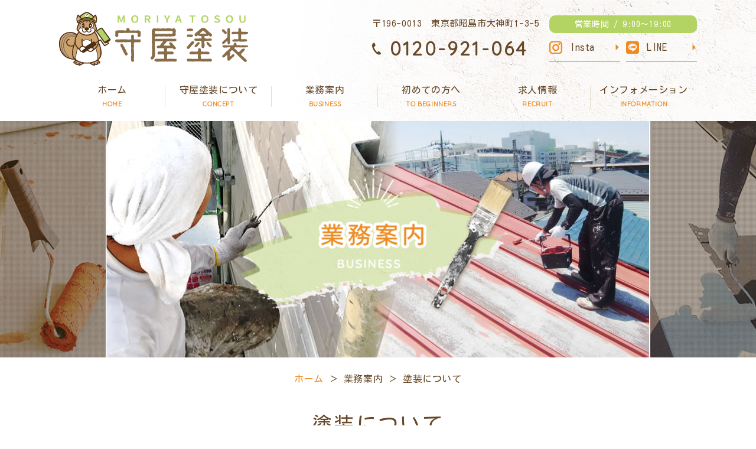

--- FILE ---
content_type: text/css
request_url: https://www.moriyatosou.com/moriya/wp-content/themes/moriyatosou/style.css
body_size: 12495
content:
@charset "UTF-8";
/* No CSS */
/*
Theme Name: moriyatosou
Description: 
Theme URI: https://www.moriyatosou.com/
Version: 1.0
License: moriyatosou
License URI: https://www.moriyatosou.com/
*/
/****************************************

リセットCSSここから

*****************************************/
* {
  -webkit-box-sizing: border-box;
  box-sizing: border-box;
}

html {
  font-size: 62.5%;
  /*1em=10px */
  overflow-y: scroll;
  /* 1 */
  -webkit-text-size-adjust: 100%;
  /* 2 */
  margin: 0;
  padding: 0;
  border: 0;
  outline: 0;
  vertical-align: baseline;
  background: transparent;
}

@media screen and (max-width: 767px) {
  /* section img{
          width: auto;
          height: auto;
      } */
}

body,
div,
span,
object,
iframe,
h1,
h2,
h3,
h4,
h5,
h6,
p,
blockquote,
pre,
abbr,
address,
cite,
code,
del,
dfn,
em,
img,
ins,
kbd,
q,
samp,
small,
strong,
sub,
sup,
var,
b,
i,
dl,
dt,
dd,
ol,
ul,
li,
fieldset,
form,
label,
legend,
table,
caption,
tbody,
tfoot,
thead,
tr,
th,
td,
article,
aside,
canvas,
details,
figcaption,
figure,
footer,
header,
hgroup,
menu,
nav,
section,
summary,
time,
mark,
audio,
video {
  margin: 0;
  padding: 0;
  border: 0;
  outline: 0;
  font-size: 100%;
  vertical-align: baseline;
  background: transparent;
}

h1,
h2,
h3,
h4,
h5,
h6 {
  font-weight: normal;
}

article,
aside,
details,
figcaption,
figure,
footer,
header,
hgroup,
menu,
nav,
section,
main {
  display: block;
}

a {
  text-decoration: none;
}

ol,
ul {
  list-style: none;
}

blockquote,
q {
  quotes: none;
}

blockquote:before,
blockquote:after,
q:before,
q:after {
  content: "";
  content: none;
}

a {
  margin: 0;
  padding: 0;
  font-size: 100%;
  vertical-align: baseline;
  background: transparent;
}

/* change colours to suit your needs */
ins {
  background-color: #ff9;
  color: #000;
  text-decoration: none;
}

/* change colours to suit your needs */
mark {
  background-color: #ff9;
  color: #000;
  font-style: italic;
  font-weight: bold;
}

del {
  text-decoration: line-through;
}

abbr[title],
dfn[title] {
  border-bottom: 1px dotted;
  cursor: help;
}

table {
  border-collapse: collapse;
  border-spacing: 0;
}

img {
  vertical-align: top;
}

/* change border colour to suit your needs */
hr {
  display: block;
  height: 1px;
  border: 0;
  border-top: 1px solid #cccccc;
  margin: 1em 0;
  padding: 0;
}

input,
select {
  vertical-align: middle;
}

/****************************************
  
  body設定(主に書式)
  
  *****************************************/
body {
  font-family: "Kosugi", sans-serif, "メイリオ", Meiryo, "ヒラギノ角ゴ ProN", "Hiragino Kaku Gothic ProN", "ＭＳ Ｐゴシック", "MS PGothic", sans-serif;
  color: #674829;
  line-height: 1.8;
  letter-spacing: 0.06em;
  min-width: 1120px;
}

@media screen and (max-width: 767px) {
  .inner {
    padding: 0 10px;
  }
  body {
    min-width: initial;
  }
}

/****************************************
  
  ページ共通
  
  *****************************************/
#wrapper {
  float: none;
  width: 100%;
  min-height: 100%;
  margin: 0 auto;
  overflow: hidden;
}

@media screen and (max-width: 767px) {
  #wrapper {
    float: none;
    width: 100%;
    min-height: 100%;
    margin: 0 auto;
    overflow: hidden;
    background-size: contain;
  }
}

.inner {
  max-width: 1080px;
  margin: 0 auto;
}

/****************************************
  
  フォント指定
  
  *****************************************/
li,
tt,
tr,
dt,
dd,
p,
time {
  font-size: 1.6rem;
}

@media screen and (max-width: 767px) {
  li,
  tt,
  tr,
  dt,
  dd,
  p,
  time {
    font-size: 1.5rem;
  }
}

/****************************************
  
  リンク指定
  
  *****************************************/
a:link,
a:visited {
  font-weight: normal;
  color: #463c39;
  text-decoration: underline;
  -webkit-transition: 0.2s linear;
  transition: 0.2s linear;
}

a:hover,
a:active {
  font-weight: normal;
  opacity: 0.7;
  text-decoration: none;
  -webkit-transition: 0.2s linear;
  transition: 0.2s linear;
}

/****************************************
  
  オンマウス時のアクション
  
  *****************************************/
a:hover img.img_opacity {
  opacity: 0.75;
  filter: alpha(opacity=75);
  -webkit-transition: 0.2s linear;
  transition: 0.2s linear;
}

a:hover .img_opacity {
  opacity: 0.75;
  filter: alpha(opacity=75);
  -webkit-transition: 0.2s linear;
  transition: 0.2s linear;
}

a img.img_opacity {
  -webkit-transition: 0.2s linear;
  transition: 0.2s linear;
}

/****************************************
  
  pcヘッダー
  
  *****************************************/
header {
  padding: 20px 0;
  background: url(images/header_bg.jpg) top right no-repeat;
}

header .header_content {
  display: -webkit-box;
  display: -ms-flexbox;
  display: flex;
  -webkit-box-pack: justify;
      -ms-flex-pack: justify;
          justify-content: space-between;
  -webkit-box-align: center;
      -ms-flex-align: center;
          align-items: center;
  margin-bottom: 30px;
}

header .header_content .header_info {
  width: 550px;
  display: -webkit-box;
  display: -ms-flexbox;
  display: flex;
  -webkit-box-pack: justify;
      -ms-flex-pack: justify;
          justify-content: space-between;
}

header .header_content .header_info .header_tel_area .address {
  font-size: 1.5rem;
  margin-bottom: 10px;
}

header .header_content .header_info .header_tel_area .num {
  font-size: 3.2rem;
  line-height: 1.2;
  letter-spacing: 0.1em;
  padding-left: 30px;
  font-family: "Quicksand", sans-serif;
  position: relative;
  font-weight: bold;
}

header .header_content .header_info .header_tel_area .num::after {
  position: absolute;
  content: "";
  width: 15px;
  height: 21px;
  background: url(images/header_tel.png) no-repeat;
  left: 0;
  top: 0;
  bottom: 0;
  margin: auto 0;
}

header .header_content .header_info .header_sns_area .time {
  width: 250px;
  text-align: center;
  line-height: 30px;
  color: #fff;
  border-radius: 10px;
  background-color: #b3d362;
  font-size: 1.4rem;
}

header .header_content .header_info .header_sns_area .sns {
  display: -webkit-box;
  display: -ms-flexbox;
  display: flex;
  -webkit-box-pack: justify;
      -ms-flex-pack: justify;
          justify-content: space-between;
}

header .header_content .header_info .header_sns_area .sns li a {
  display: block;
  width: 120px;
  padding: 10px 0 10px 35px;
  border-bottom: 1px solid #eb8b1f;
  text-decoration: none;
  font-size: 1.6rem;
  position: relative;
  color: #664728;
}

header .header_content .header_info .header_sns_area .sns li a::after {
  position: absolute;
  content: "";
  width: 22px;
  height: 22px;
  left: 0;
  top: 0;
  bottom: 0;
  margin: auto 0;
  background: url(images/icon01.png) no-repeat;
}

header .header_content .header_info .header_sns_area .sns li a::before {
  position: absolute;
  content: "";
  right: 0;
  border-right: 5px solid transparent;
  border-top: 5px solid #eb8b1f;
  border-left: 5px solid transparent;
  top: 50%;
  -webkit-transform: translateY(-50%) rotate(-90deg);
          transform: translateY(-50%) rotate(-90deg);
}

header .header_content .header_info .header_sns_area .sns li:last-child a::after {
  background: url(images/icon02.png) no-repeat;
}

header #g_navi ul {
  display: -webkit-box;
  display: -ms-flexbox;
  display: flex;
  -webkit-box-pack: justify;
      -ms-flex-pack: justify;
          justify-content: space-between;
}

header #g_navi ul li {
  width: calc(100% / 6);
  text-align: center;
}

header #g_navi ul li a {
  display: block;
  width: 100%;
  font-size: 1.6rem;
  line-height: 1.4;
  position: relative;
  color: #674829;
}

header #g_navi ul li a::after {
  position: absolute;
  content: "";
  width: 1px;
  height: 35px;
  background: #e6dcce;
  right: 0;
  top: 0;
  bottom: 0;
  margin: auto 0;
}

header #g_navi ul li a span {
  font-family: "Quicksand", sans-serif;
  color: #eb8b1f;
  font-size: 1.1rem;
  font-weight: bold;
}

header #g_navi ul li:last-child a::after {
  width: 0;
  height: 0;
  background: none;
}

header #g_navi ul li ul {
  left: 50%;
  -webkit-transform: translateX(-50%);
          transform: translateX(-50%);
}

header #g_navi ul li ul li a::after {
  width: 0;
  height: 0;
  background: none;
}

@media screen and (max-width: 767px) {
  header {
    padding: 20px 10px;
    background: url(images/header_bg.jpg) top right no-repeat;
  }
  header .header_content {
    -webkit-box-orient: vertical;
    -webkit-box-direction: normal;
        -ms-flex-direction: column;
            flex-direction: column;
    -webkit-box-align: start;
        -ms-flex-align: start;
            align-items: flex-start;
    margin-bottom: 0;
  }
  header .header_content .header_logo {
    width: 200px;
    margin-bottom: 10px;
  }
  header .header_content .header_info {
    display: none;
  }
}

/*max-width:767px*/
#slider {
  position: relative;
}

#slider .slider_txt {
  position: absolute;
  left: 50%;
  top: 50%;
  -webkit-transform: translate(-50%, -50%);
          transform: translate(-50%, -50%);
}

@media screen and (max-width: 767px) {
  #slider .slider_txt {
    height: 150px;
  }
  #slider .slider_txt img {
    width: auto;
    height: 100%;
  }
}

/*max-width:767px*/
@media screen and (max-width: 767px) {
  #slider .slides {
    width: 100%;
    overflow: hidden;
  }
  #slider .slides img {
    width: 180%;
    margin: -5% 0 -8% -40%;
  }
}

/*max-width:767px*/
/****************************************
  
  spヘッダー・spナビ
  
  *****************************************/
.footer_sp_sns {
  display: -webkit-box;
  display: -ms-flexbox;
  display: flex;
  -webkit-box-pack: center;
      -ms-flex-pack: center;
          justify-content: center;
  margin-bottom: 10px;
}

.footer_sp_sns li {
  width: 40px;
}

.footer_sp_sns li:first-child {
  margin-right: 10px;
}

@media screen and (max-width: 767px) {
  header #g_navi {
    display: none;
  }
  img {
    width: 100%;
    height: auto;
  }
  header {
    display: block;
    width: 100%;
  }
  .header_logo_area {
    width: 50%;
    margin: 20px auto;
  }
  #toggle {
    position: fixed;
    right: 5px;
    top: 5px;
    width: 50px;
    height: 45px;
    cursor: pointer;
    z-index: 9999;
    padding: 10px;
    background-color: #eb8b1f;
  }
  #toggle div {
    position: relative;
  }
  #toggle span {
    display: block;
    position: absolute;
    width: 100%;
    height: 2px;
    background: #fff;
    border-radius: 4px;
    -webkit-transition: 0.35s ease-in-out;
    transition: 0.35s ease-in-out;
  }
  #toggle span:first-child {
    top: 0;
  }
  #toggle span:nth-child(2) {
    top: 11px;
  }
  #toggle span:nth-child(3) {
    top: 22px;
  }
  .open_navi #toggle {
    position: fixed;
  }
  .open_navi #toggle span:first-of-type {
    -webkit-transform: translateY(11px) rotate(-315deg);
    transform: translateY(11px) rotate(-315deg);
  }
  .open_navi #toggle span:nth-of-type(2) {
    opacity: 0;
  }
  .open_navi #toggle span:nth-of-type(3) {
    -webkit-transform: translateY(-11px) rotate(315deg);
    transform: translateY(-11px) rotate(315deg);
  }
  #sp_navi {
    position: fixed;
    top: 0;
    left: 0;
    bottom: 0;
    width: 100vw;
    overflow-y: scroll;
    text-align: left;
    background: rgba(103, 72, 41, 0.9);
    z-index: 999;
    -webkit-transform: translateY(-100%);
    transform: translateY(-100%);
    -webkit-transition: 0.7s ease-in-out;
    transition: 0.7s ease-in-out;
    display: block;
  }
  .open_navi #sp_navi {
    -webkit-transform: translateY(0);
    transform: translateY(0);
    -webkit-transition: 0.7s ease-in-out;
    transition: 0.7s ease-in-out;
  }
  .open_navi #wrapper {
    -webkit-transform-origin: left center;
    transform-origin: left center;
    -webkit-transition: 0.7s ease-in-out;
    transition: 0.7s ease-in-out;
  }
  #sp_navi .menu {
    padding-top: 80px;
    text-align: center;
  }
  #sp_navi .menu .menu-item {
    width: 100%;
    text-align: center;
    border-bottom: #fff 1px solid;
    cursor: pointer;
    color: #fff;
    margin: 0 auto;
    font-size: 1.4rem;
    -webkit-box-sizing: border-box;
    box-sizing: border-box;
  }
  #sp_navi .menu .menu-item-home {
    border-top: #fff 1px solid;
  }
  #sp_navi .menu-item a,
  #sp_navi .menu-item span {
    display: block;
    padding: 15px 0 14px;
  }
  #sp_navi .menu-item a:active,
  #sp_navi .menu-item a:hover,
  #sp_navi .menu-item a:link,
  #sp_navi .menu-item a:visited {
    color: #fff;
    text-decoration: none;
  }
  #sp_navi .sub-menu {
    width: 100%;
    text-align: center;
    display: none;
  }
  #sp_navi .sub-menu li {
    width: 100%;
    text-align: center;
    border-top: #674829 1px solid;
    background-color: rgba(255, 255, 255, 0.9);
  }
  #sp_navi .sub-menu li a {
    display: block;
    padding: 11px 0 10px;
    color: #674829 !important;
  }
  #sp_navi .sub-menu li a:active,
  #sp_navi .sub-menu li a:hover,
  #sp_navi .sub-menu li a:link,
  #sp_navi .sub-menu li a:visited {
    text-decoration: none;
  }
  /*
      #sp_navi .sub-menu li a:hover {
          color: #333;
          background: none;
      }
  */
  #sp_navi .menu-item-has-children {
    position: relative;
  }
  #sp_navi .menu-item-has-children:before {
    content: "";
    width: 14px;
    height: 14px;
    border: 0;
    border-top: solid 3px #fff;
    border-right: solid 3px #fff;
    -webkit-transform: rotate(135deg);
    transform: rotate(135deg);
    -webkit-transition: 0.2s ease-in-out;
    transition: 0.2s ease-in-out;
    position: absolute;
    top: 14px;
    right: 20px;
  }
  #sp_navi .menu-item-has-children.menu_open:before {
    -webkit-transform: rotate(-45deg);
    transform: rotate(-45deg);
    -webkit-transition: 0.2s ease-in-out;
    transition: 0.2s ease-in-out;
    top: 22px;
  }
}

/****************************************
  
  pc用 横ナビ
  
  *****************************************/
@media print, screen and (min-width: 768px) {
  #sp_navi,
  #toggle {
    display: none;
  }
}

#g_navi .menu:after {
  clear: both;
}

#g_navi .menu li {
  position: relative;
}

#g_navi .menu li ul {
  list-style: none;
  position: absolute;
  z-index: 9999;
  margin: 0;
  visibility: hidden;
  opacity: 0;
  -webkit-transition: 0.3s;
  transition: 0.3s;
  padding-top: 20px;
}

#g_navi ul li img {
  width: 100%;
  height: auto;
}

#menu-pc_navi li a {
  display: block;
  text-align: center;
  text-decoration: none;
  color: #333333;
  font-size: 1.5rem;
}

#menu-pc_navi li a:hover {
  opacity: 0.7;
}

#g_navi .menu li a:hover {
  opacity: 0.7;
}

#g_navi .menu li ul {
  list-style: none;
  position: absolute;
  z-index: 9999;
  margin: 0;
  visibility: hidden;
  opacity: 0;
  -webkit-transition: 0.3s;
  transition: 0.3s;
  -webkit-box-orient: vertical;
  -webkit-box-direction: normal;
      -ms-flex-direction: column;
          flex-direction: column;
}

/*
  #g_navi .menu li ul li{
      width: 100%;
      border-left: none !important;
      padding: 0;
  }
  */
#g_navi .menu li ul li a {
  width: 180px;
  padding: 13px 2px;
  border-top: 1px solid #fcf9f3;
  font-size: 1.4rem;
  line-height: 1.5;
  background: #674829;
  color: #fff;
  font-weight: normal;
  text-align: center;
  opacity: 0.95;
  filter: alpha(opacity=95);
  visibility: hidden;
  opacity: 0;
  -webkit-transition: 0.5s;
  transition: 0.5s;
}

#g_navi .menu li ul li a:hover {
  background: #fff;
  color: #674829;
  -webkit-transition: 0.2s linear;
  transition: 0.2s linear;
}

#g_navi .menu li:hover ul {
  visibility: visible;
  opacity: 0.95;
}

#g_navi .menu li:hover ul li a {
  visibility: visible;
  opacity: 1;
}

/****************************************
  
  ティーザー
  
  *****************************************/
/* TOPキービジュアル */
@media screen and (max-width: 767px) {
  .contactform p {
    display: none;
  }
}

/* 下層キービジュアル*/
.concept_teaser {
  width: 100%;
  height: 400px;
  background: url(images/concept_teaser.jpg) top center no-repeat;
  background-size: cover;
  position: relative;
}

.concept_teaser .teaser_txt {
  position: absolute;
  left: 50%;
  top: 50%;
  -webkit-transform: translate(-50%, -50%);
          transform: translate(-50%, -50%);
}

@media screen and (max-width: 767px) {
  .concept_teaser {
    height: 180px;
  }
  .concept_teaser .teaser_txt {
    height: 150px;
  }
  .concept_teaser .teaser_txt img {
    width: auto;
    height: 100%;
  }
}

/*max-width:767px*/
.business_guide_teaser {
  width: 100%;
  height: 400px;
  background: url(images/business_guide_teaser.jpg) top center no-repeat;
  background-size: cover;
  position: relative;
}

.business_guide_teaser .teaser_txt {
  position: absolute;
  left: 50%;
  top: 50%;
  -webkit-transform: translate(-50%, -50%);
          transform: translate(-50%, -50%);
}

@media screen and (max-width: 767px) {
  .business_guide_teaser {
    height: 180px;
  }
  .business_guide_teaser .teaser_txt {
    height: 150px;
  }
  .business_guide_teaser .teaser_txt img {
    width: auto;
    height: 100%;
  }
}

/*max-width:767px*/
.beginners_teaser {
  width: 100%;
  height: 400px;
  background: url(images/beginners_teaser.jpg) top center no-repeat;
  background-size: cover;
  position: relative;
}

.beginners_teaser .teaser_txt {
  position: absolute;
  left: 50%;
  top: 50%;
  -webkit-transform: translate(-50%, -50%);
          transform: translate(-50%, -50%);
}

@media screen and (max-width: 767px) {
  .beginners_teaser {
    height: 180px;
  }
  .beginners_teaser .teaser_txt {
    height: 150px;
  }
  .beginners_teaser .teaser_txt img {
    width: auto;
    height: 100%;
  }
}

/*max-width:767px*/
.recruit_teaser {
  width: 100%;
  height: 400px;
  background: url(images/recruit_teaser.jpg) top center no-repeat;
  background-size: cover;
  position: relative;
}

.recruit_teaser .teaser_txt {
  position: absolute;
  left: 50%;
  top: 50%;
  -webkit-transform: translate(-50%, -50%);
          transform: translate(-50%, -50%);
}

@media screen and (max-width: 767px) {
  .recruit_teaser {
    height: 180px;
  }
  .recruit_teaser .teaser_txt {
    height: 150px;
  }
  .recruit_teaser .teaser_txt img {
    width: auto;
    height: 100%;
  }
}

/*max-width:767px*/
.information_teaser {
  width: 100%;
  height: 400px;
  background: url(images/information_teaser.jpg) top center no-repeat;
  background-size: cover;
  position: relative;
}

.information_teaser .teaser_txt {
  position: absolute;
  left: 50%;
  top: 50%;
  -webkit-transform: translate(-50%, -50%);
          transform: translate(-50%, -50%);
}

@media screen and (max-width: 767px) {
  .information_teaser {
    height: 180px;
  }
  .information_teaser .teaser_txt {
    height: 150px;
  }
  .information_teaser .teaser_txt img {
    width: auto;
    height: 100%;
  }
}

/*max-width:767px*/
/****************************************
  
  content 共通設定
  
  *****************************************/
#contents {
  width: 100%;
  margin: 0 auto;
}

main#top_main {
  width: 100%;
}

.breadcrumb_area {
  width: 100%;
  margin: 20px auto 40px;
  text-align: center;
}

.breadcrumb {
  max-width: 1080px;
  margin: 0 auto;
  padding: 2px 0;
  text-align: center;
}

.breadcrumb p {
  color: #674829;
  font-size: 1.6rem;
}

@media screen and (max-width: 767px) {
  .breadcrumb_area {
    margin: 0 auto 20px;
  }
  .breadcrumb {
    padding: 2px 10px;
  }
  .breadcrumb p {
    font-size: 1rem;
  }
}

/*max-width:767px*/
.breadcrumb p a:link,
.breadcrumb p a:visited {
  color: #eb8b1f;
  text-decoration: none;
}

.breadcrumb p a:hover,
.breadcrumb p a:active {
  opacity: 0.7;
  text-decoration: underline;
}

/* ===================================================
  ボタン
  =======================================================*/
.btn_box01 a {
  display: block;
  width: 280px;
  line-height: 50px;
  background: #674829;
  text-decoration: none;
  color: #fff;
  font-size: 1.6rem;
  text-align: center;
  border-radius: 50px;
  margin: 0 auto 50px;
  position: relative;
  border: 1px solid #674829;
  -webkit-transition: 0.2s;
  transition: 0.2s;
}

.btn_box01 a::before {
  position: absolute;
  content: "";
  right: 15px;
  border-right: 5px solid transparent;
  border-top: 5px solid #b3d362;
  border-left: 5px solid transparent;
  top: 50%;
  -webkit-transform: translateY(-50%) rotate(-90deg);
          transform: translateY(-50%) rotate(-90deg);
  -webkit-transition: 0.2s;
  transition: 0.2s;
}

.btn_box01 a:hover {
  color: #674829;
  background: #fff;
  opacity: 1;
}

.btn_box01 a:hover::before {
  right: 5px;
}

.btn_box02 a {
  display: block;
  width: 120px;
  line-height: 30px;
  text-decoration: none;
  font-size: 1.6rem;
  text-align: center;
  border-radius: 50px;
  position: relative;
  border: 1px solid #674829;
  -webkit-transition: 0.2s;
  transition: 0.2s;
  margin: 0 auto;
  font-weight: bold;
  color: #674829;
  font-family: "Quicksand", sans-serif;
}

.btn_box02 a::before {
  position: absolute;
  content: "";
  right: 10px;
  border-right: 4px solid transparent;
  border-top: 3px solid #b3d362;
  border-left: 4px solid transparent;
  top: 50%;
  -webkit-transform: translateY(-50%) rotate(-90deg);
          transform: translateY(-50%) rotate(-90deg);
  -webkit-transition: 0.2s;
  transition: 0.2s;
}

.btn_box02 a:hover {
  color: #fff;
  background: #674829;
  opacity: 1;
}

.btn_box02 a:hover::before {
  right: 5px;
}

.btn_box03 {
  position: absolute;
  right: 0;
  bottom: 0;
}

.btn_box03 a {
  display: block;
  width: 200px;
  line-height: 50px;
  text-decoration: none;
  font-size: 1.6rem;
  text-align: center;
  color: #674829;
  border-radius: 50px;
  position: relative;
  border: 1px solid #674829;
  -webkit-transition: 0.2s;
  transition: 0.2s;
  font-weight: bold;
  font-family: "Quicksand", sans-serif;
}

.btn_box03 a::before {
  position: absolute;
  content: "";
  right: 15px;
  border-right: 5px solid transparent;
  border-top: 5px solid #b3d362;
  border-left: 5px solid transparent;
  top: 50%;
  -webkit-transform: translateY(-50%) rotate(-90deg);
          transform: translateY(-50%) rotate(-90deg);
  -webkit-transition: 0.2s;
  transition: 0.2s;
}

.btn_box03 a:hover {
  color: #fff;
  background: #674829;
  opacity: 1;
}

.btn_box03 a:hover::before {
  right: 5px;
}

@media screen and (max-width: 767px) {
  .btn_box03 {
    position: static;
  }
  .btn_box03 a {
    margin: 20px auto 0;
  }
}

/*max-width:767px*/
/****************************************
  
  contentトップ用
  
  *****************************************/
/*1カラム*/
.top_box01 {
  padding: 90px 0;
  background: url(images/top_bg01.jpg) top center no-repeat;
  background-size: cover;
}

.top_box01 .inner {
  background-color: rgba(255, 255, 255, 0.85);
  padding: 60px 10px 60px 60px;
  border: 5px solid rgba(255, 255, 255, 0.8);
}

.top_box01 .inner .top_box01_tit {
  text-align: center;
  margin-bottom: 30px;
}

.top_box01 .inner .top_box01_content dl {
  display: -webkit-box;
  display: -ms-flexbox;
  display: flex;
  -webkit-box-align: center;
      -ms-flex-align: center;
          align-items: center;
  margin-bottom: 30px;
}

.top_box01 .inner .top_box01_content dl:last-of-type {
  margin-bottom: 0;
}

.top_box01 .inner .top_box01_content dl dt {
  margin-right: 30px;
  font-size: 2.1rem;
  color: #eb8b1f;
  position: relative;
}

.top_box01 .inner .top_box01_content dl dt::after {
  position: absolute;
  content: "";
  width: 55px;
  height: 55px;
  background-color: rgba(235, 139, 31, 0.2);
  left: -10px;
  top: 0;
  bottom: 0;
  margin: auto 0;
  border-radius: 55px;
}

.top_box01 .inner .top_box01_content dl dd {
  font-size: 1.8rem;
}

@media screen and (max-width: 767px) {
  .top_box01 {
    padding: 50px 10px;
  }
  .top_box01 .inner {
    background-color: rgba(255, 255, 255, 0.85);
    padding: 30px 10px 30px 20px;
    border: 5px solid rgba(255, 255, 255, 0.8);
  }
  .top_box01 .inner .top_box01_tit {
    margin-bottom: 20px;
  }
  .top_box01 .inner .top_box01_content dl {
    -webkit-box-orient: vertical;
    -webkit-box-direction: normal;
        -ms-flex-direction: column;
            flex-direction: column;
    -webkit-box-align: start;
        -ms-flex-align: start;
            align-items: flex-start;
    margin-bottom: 20px;
  }
  .top_box01 .inner .top_box01_content dl dt {
    margin-right: 0;
    font-size: 1.8rem;
    margin-bottom: 10px;
  }
  .top_box01 .inner .top_box01_content dl dt::after {
    width: 30px;
    height: 30px;
  }
  .top_box01 .inner .top_box01_content dl dd {
    font-size: 1.6rem;
  }
}

/*max-width:767px*/
/*2カラム*/
.top_box02 {
  padding: 110px 0 80px;
  position: relative;
}

.top_box02::after {
  position: absolute;
  content: "";
  width: 812px;
  height: 473px;
  background: url(images/top_bg03.png) no-repeat;
  left: 0;
  z-index: -1;
  top: 0;
}

.top_box02::before {
  position: absolute;
  content: "";
  width: 811px;
  height: 552px;
  background: url(images/top_bg02.png) no-repeat;
  right: 0;
  bottom: -1px;
  z-index: -1;
}

.top_box02 .top_box02_tit {
  text-align: center;
  font-size: 3.2rem;
  margin-bottom: 50px;
  position: relative;
}

.top_box02 .top_box02_tit .aside_tit {
  font-size: 2.6rem;
}

.top_box02 .top_box02_tit::after {
  position: absolute;
  content: "";
  width: 114px;
  height: 43px;
  background: url(images/tit_icon.png) no-repeat;
  top: -50px;
  left: 50%;
  -webkit-transform: translateX(-50%);
          transform: translateX(-50%);
}

.top_box02 .top_box02_content01 {
  position: relative;
}

.top_box02 .top_box02_content01 .top_box02_pic {
  position: absolute;
  top: 0;
  left: -100px;
  z-index: -1;
}

.top_box02 .top_box02_content01 .top_box02_txt_area {
  width: 510px;
  margin-left: auto;
  padding-top: 15px;
}

.top_box02 .top_box02_content01 .top_box02_txt_area .top_box02_txt {
  margin-bottom: 30px;
}

.top_box02 .top_box02_content01 .top_box02_txt_area .top_box02_btn {
  display: -webkit-box;
  display: -ms-flexbox;
  display: flex;
  -webkit-box-pack: justify;
      -ms-flex-pack: justify;
          justify-content: space-between;
}

.top_box02 .top_box02_content01 .top_box02_txt_area .top_box02_btn li a {
  display: block;
  width: 250px;
  line-height: 50px;
  background: #674829;
  text-decoration: none;
  color: #fff;
  font-size: 1.6rem;
  text-align: center;
  border-radius: 50px;
  position: relative;
  -webkit-transition: 0.2s;
  transition: 0.2s;
  border: 1px solid #674829;
}

.top_box02 .top_box02_content01 .top_box02_txt_area .top_box02_btn li a::before {
  position: absolute;
  content: "";
  right: 15px;
  border-right: 5px solid transparent;
  border-top: 5px solid #b3d362;
  border-left: 5px solid transparent;
  top: 50%;
  -webkit-transition: 0.2s;
  transition: 0.2s;
  -webkit-transform: translateY(-50%) rotate(-90deg);
          transform: translateY(-50%) rotate(-90deg);
}

.top_box02 .top_box02_content01 .top_box02_txt_area .top_box02_btn li a:hover {
  color: #674829;
  background: #fff;
  opacity: 1;
}

.top_box02 .top_box02_content01 .top_box02_txt_area .top_box02_btn li a:hover::before {
  right: 5px;
}

@media screen and (max-width: 767px) {
  .top_box02 {
    padding: 80px 0 50px;
    position: relative;
  }
  .top_box02 .top_box02_tit {
    text-align: center;
    font-size: 2.4rem;
    margin-bottom: 30px;
    position: relative;
    line-height: 1.2;
  }
  .top_box02 .top_box02_tit .aside_tit {
    font-size: 2rem;
  }
  .top_box02 .top_box02_tit::after {
    top: -40px;
  }
  .top_box02 .top_box02_content01 {
    position: relative;
  }
  .top_box02 .top_box02_content01 .top_box02_pic {
    position: static;
    left: auto;
    margin-bottom: 20px;
  }
  .top_box02 .top_box02_content01 .top_box02_txt_area {
    width: 100%;
    padding-top: 0;
  }
  .top_box02 .top_box02_content01 .top_box02_txt_area .top_box02_txt {
    margin-bottom: 20px;
  }
  .top_box02 .top_box02_content01 .top_box02_txt_area .top_box02_btn {
    -webkit-box-orient: vertical;
    -webkit-box-direction: normal;
        -ms-flex-direction: column;
            flex-direction: column;
  }
  .top_box02 .top_box02_content01 .top_box02_txt_area .top_box02_btn li:first-child {
    margin-bottom: 10px;
  }
  .top_box02 .top_box02_content01 .top_box02_txt_area .top_box02_btn li a {
    margin: 0 auto;
  }
}

/*max-width:767px*/
.top_box02_content02 {
  padding-top: 90px;
  display: -webkit-box;
  display: -ms-flexbox;
  display: flex;
  -webkit-box-pack: justify;
      -ms-flex-pack: justify;
          justify-content: space-between;
}

.top_box02_content02 .top_box02_content02_left {
  width: 48%;
  padding: 50px 30px;
  background: url(images/top_img01.jpg) top center no-repeat;
  background-size: cover;
}

.top_box02_content02 .top_box02_content02_left .top_box02_content02_left_tit {
  font-size: 2.2rem;
  line-height: 1.2;
  text-align: center;
  text-shadow: 1px 1px 0 #fff, -1px -1px 0 #fff, -1px 1px 0 #fff, 1px -1px 0 #fff, 0px 1px 0 #fff, -1px 0 #fff, -1px 0 0 #fff, 1px 0 0 #fff;
  margin-bottom: 40px;
  position: relative;
}

.top_box02_content02 .top_box02_content02_left .top_box02_content02_left_tit::after {
  position: absolute;
  content: "";
  width: 100%;
  height: 6px;
  background: url(images/bar01.png) no-repeat;
  left: 0;
  bottom: -15px;
}

.top_box02_content02 .top_box02_content02_left .top_box02_content02_left_tit span {
  font-size: 2.8rem;
  color: #eb8b1f;
  letter-spacing: 0.05em;
}

.top_box02_content02 .top_box02_content02_left .top_box02_content02_left_txt01 {
  text-align: center;
  width: 400px;
  line-height: 40px;
  color: #fff;
  letter-spacing: 0.1em;
  font-size: 2rem;
  margin: 0 auto 25px;
  background: #b3d362;
  border-radius: 50px;
  position: relative;
}

.top_box02_content02 .top_box02_content02_left .top_box02_content02_left_txt01::after {
  position: absolute;
  bottom: -15px;
  right: 50%;
  -webkit-transform: translateX(50%);
          transform: translateX(50%);
  content: "";
  border-right: 20px solid transparent;
  border-top: 15px solid #b3d362;
  border-left: 20px solid transparent;
}

.top_box02_content02 .top_box02_content02_left .top_box02_content02_left_txt02 {
  text-align: center;
  font-size: 2.2rem;
  text-shadow: 1px 1px 0 #fff, -1px -1px 0 #fff, -1px 1px 0 #fff, 1px -1px 0 #fff, 0px 1px 0 #fff, -1px 0 #fff, -1px 0 0 #fff, 1px 0 0 #fff;
  line-height: 1;
}

.top_box02_content02 .top_box02_content02_left .top_box02_content02_left_txt02 .orange01 {
  font-size: 6.6rem;
  color: #eb8b1f;
  letter-spacing: 0.01em;
  font-family: "Quicksand", sans-serif;
  font-weight: bold;
}

.top_box02_content02 .top_box02_content02_left .top_box02_content02_left_txt02 .orange02 {
  font-size: 4rem;
  color: #eb8b1f;
}

.top_box02_content02 .top_box02_content02_right {
  width: 48%;
}

.top_box02_content02 .top_box02_content02_right .top_box02_content02_right_tit {
  font-size: 1.5rem;
  line-height: 1.2;
  padding: 15px 10px;
  text-align: center;
  letter-spacing: 0.05em;
  background-color: #b3d362;
  border-radius: 10px;
  margin-bottom: 10px;
  color: #fff;
}

.top_box02_content02 .top_box02_content02_right .top_box02_content02_right_pic {
  text-align: center;
}

@media screen and (max-width: 767px) {
  .top_box02_content02 {
    padding-top: 50px;
    -webkit-box-orient: vertical;
    -webkit-box-direction: normal;
        -ms-flex-direction: column;
            flex-direction: column;
  }
  .top_box02_content02 .top_box02_content02_left {
    margin-bottom: 20px;
    width: 100%;
    padding: 30px 10px;
  }
  .top_box02_content02 .top_box02_content02_left .top_box02_content02_left_tit {
    font-size: 2rem;
  }
  .top_box02_content02 .top_box02_content02_left .top_box02_content02_left_tit::after {
    background: url(images/bar01.png);
  }
  .top_box02_content02 .top_box02_content02_left .top_box02_content02_left_tit span {
    font-size: 2.4rem;
  }
  .top_box02_content02 .top_box02_content02_left .top_box02_content02_left_txt01 {
    width: 100%;
    font-size: 1.8rem;
  }
  .top_box02_content02 .top_box02_content02_left .top_box02_content02_left_txt02 {
    font-size: 2rem;
  }
  .top_box02_content02 .top_box02_content02_left .top_box02_content02_left_txt02 .orange01 {
    font-size: 3rem;
  }
  .top_box02_content02 .top_box02_content02_left .top_box02_content02_left_txt02 .orange02 {
    font-size: 2.4rem;
  }
  .top_box02_content02 .top_box02_content02_right {
    width: 100%;
  }
  .top_box02_content02 .top_box02_content02_right .top_box02_content02_right_tit {
    font-size: 1.5rem;
    padding: 10px;
  }
  .top_box02_content02 .top_box02_content02_right .top_box02_content02_right_pic {
    text-align: center;
    max-width: 380px;
    margin: 0 auto;
  }
}

/*max-width:767px*/
/*3カラム*/
.top_box03 {
  padding: 170px 10px 90px;
  background: url(images/top_bg04.png) top center no-repeat;
  background-size: cover;
}

.top_box03 .top_box03_tit {
  text-align: center;
  font-size: 3.4rem;
  margin-bottom: 50px;
  position: relative;
  line-height: 1.2;
  letter-spacing: 0.1em;
}

.top_box03 .top_box03_tit::after {
  position: absolute;
  content: "";
  width: 171px;
  height: 73px;
  background: url(images/tit03.png) no-repeat;
  top: -80px;
  left: 50%;
  -webkit-transform: translateX(-50%);
          transform: translateX(-50%);
}

.top_box03 .top_box03_content {
  max-width: 1260px;
  margin: 0 auto;
  display: -webkit-box;
  display: -ms-flexbox;
  display: flex;
  -webkit-box-pack: justify;
      -ms-flex-pack: justify;
          justify-content: space-between;
}

.top_box03 .top_box03_content li {
  width: 31%;
}

.top_box03 .top_box03_content li img {
  width: 100%;
  height: auto;
}

@media screen and (max-width: 767px) {
  .top_box03 {
    padding: 100px 10px 50px;
  }
  .top_box03 .top_box03_tit {
    font-size: 2.4rem;
    margin-bottom: 30px;
  }
  .top_box03 .top_box03_content {
    -webkit-box-orient: vertical;
    -webkit-box-direction: normal;
        -ms-flex-direction: column;
            flex-direction: column;
  }
  .top_box03 .top_box03_content li {
    width: 100%;
    max-width: 400px;
    margin: 0 auto 20px;
  }
  .top_box03 .top_box03_content li:last-child {
    margin-bottom: 0;
  }
}

/*max-width:767px*/
/*4カラム*/
.top_box04 {
  padding: 90px 0;
  background: url(images/top_bg05.png) top center no-repeat;
  background-size: cover;
}

.top_box04 .top_box04_wrap .top_box04_tit {
  font-size: 3rem;
  line-height: 1.2;
  margin-bottom: 70px;
  letter-spacing: 0.1em;
}

.top_box04 .top_box04_wrap .top_box04_txt {
  margin-bottom: 40px;
}

.top_box04 .top_box04_wrap .top_box04_content {
  display: -webkit-box;
  display: -ms-flexbox;
  display: flex;
}

.top_box04 .top_box04_wrap .top_box04_content li {
  margin-right: 10px;
}

.top_box04 .top_box04_wrap .top_box04_content li a {
  width: 160px;
  height: 160px;
  line-height: 160px;
  display: block;
}

.top_box04 .top_box04_wrap .top_box04_content li a img {
  -webkit-transition: 0.5s;
  transition: 0.5s;
  -webkit-transform: rotateY(0deg);
          transform: rotateY(0deg);
}

.top_box04 .top_box04_wrap .top_box04_content li a:hover {
  opacity: 1;
}

.top_box04 .top_box04_wrap .top_box04_content li a:hover img {
  -webkit-transform: rotateY(360deg);
          transform: rotateY(360deg);
}

.top_box04 .top_box04_wrap .top_box04_content li:last-child {
  margin-right: 0;
}

@media screen and (max-width: 767px) {
  .top_box04 {
    padding: 50px 0;
  }
  .top_box04 .top_box04_wrap .top_box04_tit {
    font-size: 2.4rem;
    margin-bottom: 30px;
  }
  .top_box04 .top_box04_wrap .top_box04_txt {
    margin-bottom: 20px;
  }
  .top_box04 .top_box04_wrap .top_box04_content {
    -ms-flex-pack: distribute;
        justify-content: space-around;
    -ms-flex-wrap: wrap;
        flex-wrap: wrap;
  }
  .top_box04 .top_box04_wrap .top_box04_content li {
    margin-right: 0;
    margin-bottom: 10px;
    width: 48%;
    max-width: 160px;
  }
  .top_box04 .top_box04_wrap .top_box04_content li a {
    width: 100%;
    height: auto;
    line-height: 0;
    display: block;
  }
  .top_box04 .top_box04_wrap .top_box04_content li:nth-child(3) {
    margin-bottom: 0;
  }
  .top_box04 .top_box04_wrap .top_box04_content li:last-child {
    margin-bottom: 0;
  }
}

/*max-width:767px*/
/*5カラム*/
.top_box05 {
  padding: 70px 0 90px;
  position: relative;
}

.top_box05::after {
  position: absolute;
  content: "";
  width: 812px;
  height: 473px;
  background: url(images/top_bg03.png) no-repeat;
  left: 0;
  z-index: -1;
  top: 0;
}

.top_box05::before {
  position: absolute;
  content: "";
  width: 811px;
  height: 552px;
  background: url(images/top_bg02.png) no-repeat;
  right: 0;
  bottom: -1px;
  z-index: -1;
}

.top_box05 .top_box05_tit {
  font-size: 3.4rem;
  margin-bottom: 50px;
  line-height: 1.2;
  letter-spacing: 0.1em;
  position: relative;
  display: -webkit-box;
  display: -ms-flexbox;
  display: flex;
  -webkit-box-pack: center;
      -ms-flex-pack: center;
          justify-content: center;
  -webkit-box-align: center;
      -ms-flex-align: center;
          align-items: center;
  line-height: 1;
}

.top_box05 .top_box05_tit::after {
  content: "";
  background: url(images/tit04.png) no-repeat;
  width: 222px;
  height: 20px;
  -webkit-box-flex: 1;
      -ms-flex-positive: 1;
          flex-grow: 1;
  margin-left: 40px;
}

.top_box05 .top_box05_tit::before {
  content: "";
  background: url(images/tit04.png) right no-repeat;
  width: 222px;
  height: 20px;
  -webkit-box-flex: 1;
      -ms-flex-positive: 1;
          flex-grow: 1;
  margin-right: 40px;
}

.top_box05 .top_box05_content {
  width: 100%;
  height: 240px;
  overflow-y: scroll;
  padding-right: 20px;
  margin-bottom: 50px;
}

.top_box05 .top_box05_content article {
  display: -webkit-box;
  display: -ms-flexbox;
  display: flex;
  padding: 20px 0;
  border-bottom: 1px solid #e3dedb;
  -webkit-box-align: center;
      -ms-flex-align: center;
          align-items: center;
}

.top_box05 .top_box05_content article:first-of-type {
  padding-top: 0;
}

.top_box05 .top_box05_content article .cat_wrap {
  display: -webkit-box;
  display: -ms-flexbox;
  display: flex;
  -webkit-box-align: center;
      -ms-flex-align: center;
          align-items: center;
  margin-right: 30px;
}

.top_box05 .top_box05_content article .cat_wrap .news_cal {
  margin-right: 20px;
}

.top_box05 .top_box05_content article .cat_wrap .news_cal time {
  font-size: 1.6rem;
  color: #674829;
  font-weight: bold;
  font-family: "Quicksand", sans-serif;
}

.top_box05 .top_box05_content article .cat_wrap .news_cat {
  width: 100px;
  text-align: center;
  line-height: 25px;
  font-size: 1.4rem;
  font-family: "Quicksand", sans-serif;
  font-weight: bold;
  border: 1px solid #c4b8ae;
}

.top_box05 .top_box05_content article .cat_wrap .blog_cat {
  color: #b3d362;
}

.top_box05 .top_box05_content article .cat_wrap .new_cat {
  color: #eb8b1f;
}

.top_box05 .top_box05_content article .news_tit a {
  text-decoration: none;
  font-size: 1.6rem;
  line-height: 1.2;
  color: #674829;
  text-decoration: none;
  position: relative;
  display: inline-block;
}

.top_box05 .top_box05_content article .news_tit a::after {
  position: absolute;
  bottom: -4px;
  left: 0;
  content: "";
  width: 100%;
  height: 1px;
  background: #674829;
  -webkit-transform: scale(0, 1);
          transform: scale(0, 1);
  -webkit-transform-origin: left top;
          transform-origin: left top;
  -webkit-transition: -webkit-transform 0.8s;
  transition: -webkit-transform 0.8s;
  transition: transform 0.8s;
  transition: transform 0.8s, -webkit-transform 0.8s;
}

.top_box05 .top_box05_content article .news_tit a:hover {
  opacity: 1;
}

.top_box05 .top_box05_content article .news_tit a:hover::after {
  -webkit-transform: scale(1, 1);
          transform: scale(1, 1);
}

.top_box05 .top_box05_btn {
  margin-bottom: 50px;
}

.top_box05 .top_box05_btn a {
  display: block;
  width: 280px;
  line-height: 50px;
  background: #674829;
  text-decoration: none;
  color: #fff;
  font-size: 1.6rem;
  text-align: center;
  border-radius: 50px;
  margin: 0 auto;
  position: relative;
  border: 1px solid #674829;
  -webkit-transition: 0.2s;
  transition: 0.2s;
}

.top_box05 .top_box05_btn a::before {
  position: absolute;
  content: "";
  right: 15px;
  border-right: 5px solid transparent;
  border-top: 5px solid #b3d362;
  border-left: 5px solid transparent;
  top: 50%;
  -webkit-transform: translateY(-50%) rotate(-90deg);
          transform: translateY(-50%) rotate(-90deg);
  -webkit-transition: 0.2s;
  transition: 0.2s;
}

.top_box05 .top_box05_btn a:hover {
  color: #674829;
  background: #fff;
  opacity: 1;
}

.top_box05 .top_box05_btn a:hover::before {
  right: 5px;
}

.top_box05 .top_box06 {
  display: -webkit-box;
  display: -ms-flexbox;
  display: flex;
  -webkit-box-pack: justify;
      -ms-flex-pack: justify;
          justify-content: space-between;
}

@media screen and (max-width: 767px) {
  .top_box05 {
    padding: 50px 0;
  }
  .top_box05 .top_box05_tit {
    font-size: 2.4rem;
    margin-bottom: 30px;
  }
  .top_box05 .top_box05_tit::after {
    content: "";
    margin-left: 10px;
    width: 50px;
  }
  .top_box05 .top_box05_tit::before {
    width: 50px;
    margin-right: 10px;
  }
  .top_box05 .top_box05_content {
    height: 200px;
    padding-right: 0;
    margin-bottom: 30px;
  }
  .top_box05 .top_box05_content article {
    -webkit-box-orient: vertical;
    -webkit-box-direction: normal;
        -ms-flex-direction: column;
            flex-direction: column;
    padding: 15px 0;
    -webkit-box-align: start;
        -ms-flex-align: start;
            align-items: flex-start;
  }
  .top_box05 .top_box05_content article .cat_wrap {
    margin-right: 0;
    margin-bottom: 8px;
  }
  .top_box05 .top_box05_content article .cat_wrap .news_cal {
    margin-right: 10px;
  }
  .top_box05 .top_box05_content::-webkit-scrollbar {
    width: 1px;
  }
  .top_box05 .top_box05_content::-webkit-scrollbar-track {
    background: transparent;
  }
  .top_box05 .top_box05_content::-webkit-scrollbar-thumb {
    background: #999;
  }
  .top_box05 .top_box05_btn {
    margin-bottom: 30px;
  }
  .top_box05 .top_box06 {
    -webkit-box-orient: vertical;
    -webkit-box-direction: normal;
        -ms-flex-direction: column;
            flex-direction: column;
  }
  .top_box05 .top_box06 li:first-child {
    margin-bottom: 20px;
  }
}

/*max-width:767px*/
/*6カラム*/
@media screen and (min-width: 768px) {
  .top_box07 .top_box07_content01::after {
    content: "";
    display: block;
    height: 0;
    width: 255px;
  }
}

/*min-width:768px*/
/*7カラム*/
.top_box07 {
  padding: 90px 0 100px;
  background: url(images/top_bg04.png) top center no-repeat;
  background-size: cover;
}

.top_box07 .top_box07_tit {
  font-size: 3rem;
  line-height: 1.2;
  letter-spacing: 0.1em;
  margin-bottom: 40px;
  position: relative;
  display: -webkit-box;
  display: -ms-flexbox;
  display: flex;
  -webkit-box-pack: center;
      -ms-flex-pack: center;
          justify-content: center;
  -webkit-box-align: center;
      -ms-flex-align: center;
          align-items: center;
  line-height: 1;
}

.top_box07 .top_box07_tit::after {
  content: "";
  background: url(images/tit05.png) no-repeat;
  width: 380px;
  height: 9px;
  -webkit-box-flex: 1;
      -ms-flex-positive: 1;
          flex-grow: 1;
  margin-left: 40px;
}

.top_box07 .top_box07_tit::before {
  content: "";
  background: url(images/tit05.png) right no-repeat;
  width: 380px;
  height: 9px;
  -webkit-box-flex: 1;
      -ms-flex-positive: 1;
          flex-grow: 1;
  margin-right: 40px;
}

.top_box07 .top_box07_content01 {
  display: -webkit-box;
  display: -ms-flexbox;
  display: flex;
  -webkit-box-pack: justify;
      -ms-flex-pack: justify;
          justify-content: space-between;
  -ms-flex-wrap: wrap;
      flex-wrap: wrap;
  margin-bottom: 70px;
}

.top_box07 .top_box07_content01 li {
  margin-bottom: 20px;
}

.top_box07 .top_box07_content02 {
  padding: 40px;
  border: 1px solid #674829;
}

.top_box07 .top_box07_content02 .top_box07_content02_txt {
  text-align: center;
  font-size: 2.2rem;
  line-height: 1.5;
  margin-bottom: 30px;
}

.top_box07 .top_box07_content02 .top_box07_content02_list {
  display: -webkit-box;
  display: -ms-flexbox;
  display: flex;
  -webkit-box-pack: justify;
      -ms-flex-pack: justify;
          justify-content: space-between;
}

@media screen and (max-width: 767px) {
  .top_box07 {
    padding: 50px 0;
  }
  .top_box07 .top_box07_tit {
    font-size: 2.4rem;
    margin-bottom: 30px;
  }
  .top_box07 .top_box07_tit::after {
    width: 40px;
    margin-left: 10px;
  }
  .top_box07 .top_box07_tit::before {
    width: 40px;
    margin-right: 10px;
  }
  .top_box07 .top_box07_content01 {
    margin-bottom: 30px;
  }
  .top_box07 .top_box07_content01 li {
    margin-bottom: 10px;
    width: 48%;
  }
  .top_box07 .top_box07_content01 li:nth-last-child(2) {
    margin-bottom: 0;
  }
  .top_box07 .top_box07_content01 li:last-child {
    margin-bottom: 0;
  }
  .top_box07 .top_box07_content02 {
    padding: 20px 10px;
  }
  .top_box07 .top_box07_content02 .top_box07_content02_txt {
    text-align: justify;
    font-size: 1.8rem;
    margin-bottom: 20px;
  }
  .top_box07 .top_box07_content02 .top_box07_content02_list {
    -ms-flex-wrap: wrap;
        flex-wrap: wrap;
  }
  .top_box07 .top_box07_content02 .top_box07_content02_list li {
    width: 48%;
  }
  .top_box07 .top_box07_content02 .top_box07_content02_list li:first-child {
    margin-bottom: 10px;
  }
  .top_box07 .top_box07_content02 .top_box07_content02_list li:nth-child(2) {
    margin-bottom: 10px;
  }
}

/*max-width:767px*/
.orange {
  color: #eb8b1f;
}

/****************************************
  
  content下層用
  
  *****************************************/
/* 全ページ共通　フレックスボックス*/
.flex {
  display: -webkit-box;
  display: -ms-flexbox;
  display: flex;
  -webkit-box-pack: justify;
      -ms-flex-pack: justify;
          justify-content: space-between;
  -ms-flex-wrap: wrap;
      flex-wrap: wrap;
}

.flex_c {
  display: -webkit-box;
  display: -ms-flexbox;
  display: flex;
  -webkit-box-pack: center;
      -ms-flex-pack: center;
          justify-content: center;
}

.flex_n {
  display: -webkit-box;
  display: -ms-flexbox;
  display: flex;
}

.flex_r {
  display: -webkit-box;
  display: -ms-flexbox;
  display: flex;
  -webkit-box-pack: justify;
      -ms-flex-pack: justify;
          justify-content: space-between;
  -webkit-box-orient: horizontal;
  -webkit-box-direction: reverse;
      -ms-flex-direction: row-reverse;
          flex-direction: row-reverse;
}

.txt480 {
  width: 480px;
}

.txt500 {
  width: 500px;
}

.txt510 {
  width: 510px;
}

.txt530 {
  width: 530px;
}

.txt660 {
  width: 660px;
}

.txt620 {
  width: 620px;
}

.txt680 {
  width: 680px;
}

.txt820 {
  width: 820px;
}

.txt800 {
  width: 800px;
}

.green_bg {
  padding: 40px;
  background-color: #f2f5f2;
}

@media screen and (max-width: 767px) {
  .flex,
  .flex_r,
  .flex_n,
  .flex_c {
    -webkit-box-orient: vertical;
    -webkit-box-direction: normal;
        -ms-flex-direction: column;
            flex-direction: column;
  }
}

/*==============================================================
  コンセプト
  ==================================================================*/
.commitment_box01 {
  padding: 50px;
  background: url(images/commitment_bg01.jpg) top center no-repeat;
  background-size: cover;
  margin-bottom: 80px;
}

.commitment_box01 .commitment_box01_tit {
  font-size: 2.8rem;
  line-height: 1.2;
  letter-spacing: 0.1em;
  text-align: center;
  margin-bottom: 40px;
}

.commitment_box01 .commitment_box01_tit .orange_box {
  background: #eb8b1f;
  color: #fff;
  padding: 10px;
  margin-left: -10px;
}

.commitment_box01 .commitment_box01_tit .green_box {
  background: #aecf56;
  color: #fff;
  padding: 10px;
}

.commitment_box01 .commitment_box01_tit .green_box:last-of-type {
  margin-left: -10px;
}

.commitment_box01 .commitment_box01_content {
  display: -webkit-box;
  display: -ms-flexbox;
  display: flex;
  -webkit-box-pack: justify;
      -ms-flex-pack: justify;
          justify-content: space-between;
}

.commitment_box01 .commitment_box01_content .commitment_box01_txt {
  width: 520px;
}

.commitment_box02 {
  margin-bottom: 80px;
}

.commitment_box02 .commitment_box02_content {
  margin-bottom: 60px;
}

.commitment_box02 .commitment_box02_content:last-of-type {
  margin-bottom: 0;
}

.commitment_box03 {
  margin-bottom: 80px;
}

.commitment_box03 .orange {
  font-size: 2rem;
}

.commitment_box04 .orange {
  font-size: 2rem;
}

@media screen and (max-width: 767px) {
  .commitment_box01 {
    padding: 30px 10px;
    margin-bottom: 50px;
  }
  .commitment_box01 .commitment_box01_tit {
    font-size: 2.4rem;
    margin-bottom: 30px;
    text-align: left;
    padding-left: 10px;
    line-height: 1.5;
  }
  .commitment_box01 .commitment_box01_tit .orange_box {
    background: #eb8b1f;
    padding: 5px;
  }
  .commitment_box01 .commitment_box01_tit .green_box {
    padding: 5px;
  }
  .commitment_box01 .commitment_box01_content {
    -webkit-box-orient: vertical;
    -webkit-box-direction: normal;
        -ms-flex-direction: column;
            flex-direction: column;
  }
  .commitment_box01 .commitment_box01_content .commitment_box01_txt {
    width: 100%;
    margin-bottom: 20px;
  }
  .commitment_box01 .commitment_box01_content figure {
    max-width: 400px;
    margin: 0 auto;
  }
  .commitment_box02 {
    margin-bottom: 50px;
  }
  .commitment_box02 .commitment_box02_content {
    margin-bottom: 30px;
  }
  .commitment_box02 .commitment_box02_content figure {
    max-width: 400px;
    margin: 0 auto 20px;
  }
  .commitment_box03 {
    margin-bottom: 50px;
  }
  .commitment_box03 .orange {
    font-size: 1.8rem;
  }
  .commitment_box03 .txt620 {
    margin-bottom: 20px;
  }
  .commitment_box03 figure {
    max-width: 400px;
    margin: 0 auto;
  }
  .commitment_box04 .orange {
    font-size: 1.8rem;
  }
  .commitment_box04 .txt820 {
    margin-bottom: 20px;
  }
  .commitment_box04 figure {
    max-width: 400px;
    margin: 0 auto;
  }
}

/*max-width:767px*/
/*==============================================================
  スタッフ紹介
  ==================================================================*/
.staff_box {
  margin-bottom: 50px;
}

.staff_box .staff_box_inner {
  border: 2px solid #c2b6a9;
  padding: 30px;
}

.staff_box:last-of-type {
  margin-bottom: 0;
}

@media screen and (max-width: 767px) {
  .staff_box {
    margin-bottom: 30px;
  }
  .staff_box .staff_box_inner {
    border: 2px solid #c2b6a9;
    padding: 20px 10px;
  }
  .staff_box .staff_box_inner figure {
    max-width: 300px;
    margin: 0 auto 10px;
  }
}

/*max-width:767px*/
/*==============================================================
  塗装について
  ==================================================================*/
.work_box01 {
  margin-bottom: 80px;
}

.work_box02 .work_box02_txt {
  margin-bottom: 60px;
}

.work_box02 .work_box02_content01 {
  margin-bottom: 50px;
}

.work_box02 .work_box02_content02 .work_box02_content02_flex {
  margin-bottom: 60px;
}

.work_box02 .work_box02_content02 .work_box02_content02_flex:last-of-type {
  margin-bottom: 0;
}

.work_table {
  width: 100%;
  border-collapse: collapse;
}

.work_table tr th {
  border: 1px solid #b3a494;
  background: #f8cea5;
  text-align: center;
  font-weight: normal;
  padding: 15px 5px;
}

.work_table tr th:first-child {
  width: 25%;
}

.work_table tr th:nth-child(2) {
  width: 55%;
}

.work_table tr th:last-child {
  width: 20%;
}

.work_table tr td {
  border: 1px solid #b3a494;
  padding: 15px 20px;
}

.work_table tr td:first-child {
  width: 25%;
}

.work_table tr td:nth-child(2) {
  width: 55%;
}

.work_table tr td:last-child {
  width: 20%;
  text-align: center;
}

.work_table tr:nth-child(2) td:last-child {
  position: relative;
}

.work_table tr:nth-child(2) td:last-child::after {
  position: absolute;
  content: "";
  width: 10px;
  height: 58%;
  background: #b3d362;
  bottom: 0;
  left: 50%;
  -webkit-transform: translateX(-50%);
          transform: translateX(-50%);
}

.work_table tr:nth-child(2) td:last-child::before {
  position: absolute;
  bottom: 58%;
  left: 50%;
  -webkit-transform: translateX(-50%) rotate(180deg);
          transform: translateX(-50%) rotate(180deg);
  content: "";
  border-right: 12px solid transparent;
  border-top: 15px solid #b3d362;
  border-left: 12px solid transparent;
}

.work_table tr:nth-child(3) td:last-child {
  position: relative;
}

.work_table tr:nth-child(3) td:last-child::after {
  position: absolute;
  content: "";
  width: 10px;
  height: 105%;
  background: #b3d362;
  bottom: -5px;
  left: 50%;
  -webkit-transform: translateX(-50%);
          transform: translateX(-50%);
}

.work_table tr:last-child td:last-child {
  vertical-align: bottom;
  position: relative;
}

.work_table tr:last-child td:last-child::after {
  position: absolute;
  content: "";
  width: 10px;
  height: 65%;
  background: #b3d362;
  top: 0;
  left: 50%;
  -webkit-transform: translateX(-50%);
          transform: translateX(-50%);
}

.work_table tr:last-child td:last-child::before {
  position: absolute;
  top: 65%;
  left: 50%;
  -webkit-transform: translateX(-50%);
          transform: translateX(-50%);
  content: "";
  border-right: 12px solid transparent;
  border-top: 15px solid #b3d362;
  border-left: 12px solid transparent;
}

@media screen and (max-width: 767px) {
  .work_box01 {
    margin-bottom: 50px;
  }
  .work_box01 figure {
    max-width: 400px;
    margin: 0 auto 20px;
  }
  .work_box02 .work_box02_txt {
    margin-bottom: 30px;
  }
  .work_box02 .work_box02_content01 {
    margin-bottom: 30px;
  }
  .work_box02 .work_box02_content02 .work_box02_content02_flex {
    margin-bottom: 30px;
  }
  .work_box02 .work_box02_content02 .work_box02_content02_flex figure {
    max-width: 320px;
    margin: 0 auto 20px;
  }
  .work_table {
    border-bottom: 1px solid #b3a494;
  }
  .work_table tr th {
    font-size: 1.4rem;
    padding: 10px 2px;
    border-bottom: none;
  }
  .work_table tr td {
    font-size: 1.2rem;
    padding: 10px 2px;
    border-bottom: none;
  }
  .work_table tr:nth-child(2) td:last-child {
    position: relative;
  }
  .work_table tr:nth-child(2) td:last-child::after {
    position: absolute;
    content: "";
    width: 10px;
    height: 58%;
    background: #b3d362;
    bottom: 0;
    left: 50%;
    -webkit-transform: translateX(-50%);
            transform: translateX(-50%);
  }
  .work_table tr:nth-child(2) td:last-child::before {
    position: absolute;
    bottom: 58%;
    left: 50%;
    -webkit-transform: translateX(-50%) rotate(180deg);
            transform: translateX(-50%) rotate(180deg);
    content: "";
    border-right: 12px solid transparent;
    border-top: 15px solid #b3d362;
    border-left: 12px solid transparent;
  }
  .work_table tr:nth-child(3) td:last-child {
    position: relative;
  }
  .work_table tr:nth-child(3) td:last-child::after {
    position: absolute;
    content: "";
    width: 10px;
    height: 105%;
    background: #b3d362;
    bottom: -5px;
    left: 50%;
    -webkit-transform: translateX(-50%);
            transform: translateX(-50%);
  }
  .work_table tr:last-child td:last-child {
    vertical-align: bottom;
    position: relative;
  }
  .work_table tr:last-child td:last-child::after {
    position: absolute;
    content: "";
    width: 10px;
    height: 65%;
    background: #b3d362;
    top: 0;
    left: 50%;
    -webkit-transform: translateX(-50%);
            transform: translateX(-50%);
  }
  .work_table tr:last-child td:last-child::before {
    position: absolute;
    top: 65%;
    left: 50%;
    -webkit-transform: translateX(-50%);
            transform: translateX(-50%);
    content: "";
    border-right: 12px solid transparent;
    border-top: 15px solid #b3d362;
    border-left: 12px solid transparent;
  }
}

/*max-width:767px*/
/*==============================================================
  住宅塗装事例
  ==================================================================*/
@media screen and (min-width: 768px) {
  .business_content::after {
    content: "";
    display: block;
    width: 340px;
    height: 0;
  }
}

/*min-width:768px*/
.business_content {
  display: -webkit-box;
  display: -ms-flexbox;
  display: flex;
  -webkit-box-pack: justify;
      -ms-flex-pack: justify;
          justify-content: space-between;
  -ms-flex-wrap: wrap;
      flex-wrap: wrap;
}

.business_content .business_article {
  width: 340px;
  margin-bottom: 50px;
}

.business_content .business_article figure {
  margin-bottom: 15px;
  width: 100%;
}

.business_content .business_article figure img {
  width: 100%;
  height: 260px;
  -o-object-fit: cover;
     object-fit: cover;
}

@media screen and (max-width: 767px) {
  .business_content {
    -webkit-box-orient: vertical;
    -webkit-box-direction: normal;
        -ms-flex-direction: column;
            flex-direction: column;
  }
  .business_content .business_article {
    width: 100%;
    max-width: 340px;
    margin: 0 auto 30px;
  }
  .business_content .business_article figure {
    margin-bottom: 5px;
  }
  .business_content .business_article figure img {
    height: 230px;
  }
}

/*max-width:767px*/
/*==============================================================
  屋根塗装事例
  ==================================================================*/
/*==============================================================
  その他事例
  ==================================================================*/
/*==============================================================
  料金目安
  ==================================================================*/
.price_box01 {
  padding: 20px;
  background: #b0a79d;
  margin-bottom: 50px;
}

.price_box01 p {
  color: #fff;
}

.price_box02 {
  margin-bottom: 80px;
}

.price_box03 {
  margin-bottom: 80px;
}

.price_box04 {
  margin-bottom: 80px;
}

.price_box05 {
  margin-bottom: 80px;
}

.price_box06 {
  margin-bottom: 80px;
}

.price_box07 {
  padding: 50px;
  background: url(images/price_bg.jpg) top center no-repeat;
  background-size: cover;
  display: -webkit-box;
  display: -ms-flexbox;
  display: flex;
  -webkit-box-pack: justify;
      -ms-flex-pack: justify;
          justify-content: space-between;
}

.price_box07 .price_box07_content .price_box07_tit {
  font-size: 2.6rem;
  line-height: 1.2;
  letter-spacing: 0.1em;
  margin-bottom: 30px;
  padding-left: 20px;
  border-left: 3px solid #674829;
  position: relative;
}

.price_box07 .price_box07_content .price_box07_tit::after {
  position: absolute;
  content: "";
  width: 1px;
  height: 100%;
  left: 3px;
  top: 0;
  background: #674829;
}

.price_box07 .price_box07_content .price_box07_tit span {
  font-size: 1.4rem;
  color: #eb8b1f;
  margin-left: 20px;
  font-family: "Quicksand", sans-serif;
  font-weight: bold;
}

@media screen and (max-width: 767px) {
  .price_box01 {
    padding: 20px 10px;
    margin-bottom: 30px;
  }
  .price_box02 {
    margin-bottom: 50px;
  }
  .price_box03 {
    margin-bottom: 50px;
  }
  .price_box04 {
    margin-bottom: 50px;
  }
  .price_box05 {
    margin-bottom: 50px;
  }
  .price_box06 {
    margin-bottom: 50px;
  }
  .price_box07 {
    padding: 30px 10px;
    -webkit-box-orient: vertical;
    -webkit-box-direction: normal;
        -ms-flex-direction: column;
            flex-direction: column;
  }
  .price_box07 .price_box07_content {
    margin-bottom: 20px;
  }
  .price_box07 .price_box07_content .price_box07_tit {
    font-size: 2.2rem;
    margin-bottom: 20px;
    line-height: 1.5;
  }
  .price_box07 .price_box07_content .price_box07_tit span {
    display: block;
    margin-left: 0;
  }
  .price_box07 figure {
    max-width: 400px;
    margin: 0 auto;
  }
}

/*max-width:767px*/
/*==============================================================
  ご依頼の流れ
  ==================================================================*/
.flow_box {
  display: -webkit-box;
  display: -ms-flexbox;
  display: flex;
  -webkit-box-pack: justify;
      -ms-flex-pack: justify;
          justify-content: space-between;
  -ms-flex-wrap: wrap;
      flex-wrap: wrap;
}

.flow_box .flow_content {
  width: 340px;
  margin-bottom: 60px;
}

.flow_box .flow_content figure {
  margin-bottom: 20px;
}

.flow_box .flow_content:last-of-type {
  margin-bottom: 0;
}

.flow_box .flow_content .txt .txt01 {
  margin-bottom: 20px;
}

.flow_box .flow_content .txt .tel {
  font-size: 2.4rem;
  line-height: 1.2;
  letter-spacing: 0.1em;
  font-family: "Quicksand", sans-serif;
  font-weight: bold;
  padding-left: 25px;
  position: relative;
  margin-bottom: 20px;
}

.flow_box .flow_content .txt .tel::after {
  position: absolute;
  content: "";
  width: 13px;
  height: 18px;
  background: url(images/tel02.png) no-repeat;
  left: 0;
  top: 50%;
  -webkit-transform: translateY(-50%);
          transform: translateY(-50%);
}

.flow_box .flow_content .txt .btn a {
  display: block;
  width: 280px;
  line-height: 50px;
  background: #674829;
  text-decoration: none;
  color: #fff;
  font-size: 1.6rem;
  text-align: center;
  border-radius: 50px;
  position: relative;
  border: 1px solid #674829;
  -webkit-transition: 0.2s;
  transition: 0.2s;
}

.flow_box .flow_content .txt .btn a::before {
  position: absolute;
  content: "";
  right: 15px;
  border-right: 5px solid transparent;
  border-top: 5px solid #b3d362;
  border-left: 5px solid transparent;
  top: 50%;
  -webkit-transform: translateY(-50%) rotate(-90deg);
          transform: translateY(-50%) rotate(-90deg);
  -webkit-transition: 0.2s;
  transition: 0.2s;
}

.flow_box .flow_content .txt .btn a:hover {
  color: #674829;
  background: #fff;
  opacity: 1;
}

.flow_box .flow_content .txt .btn a:hover::before {
  right: 5px;
}

@media screen and (max-width: 767px) {
  .flow_box {
    -webkit-box-orient: vertical;
    -webkit-box-direction: normal;
        -ms-flex-direction: column;
            flex-direction: column;
  }
  .flow_box .flow_content {
    width: 100%;
    margin-bottom: 30px;
  }
  .flow_box .flow_content figure {
    margin-bottom: 10px;
  }
  .flow_box .flow_content .txt .txt01 {
    margin-bottom: 10px;
  }
  .flow_box .flow_content .txt .tel {
    font-size: 2rem;
  }
}

/*max-width:767px*/
/*==============================================================
  よくある質問
  ==================================================================*/
.faq_box01 {
  margin-bottom: 80px;
}

.faq_box01 .faq_box01_content {
  padding-bottom: 30px;
  margin-bottom: 30px;
  border-bottom: 1px dotted #a3998d;
}

.faq_box01 .faq_box01_content:last-of-type {
  margin-bottom: 0;
}

.faq_box01 .faq_box01_content .txt {
  padding-left: 60px;
  position: relative;
}

.faq_box01 .faq_box01_content .txt::after {
  position: absolute;
  content: "A";
  font-size: 2.4rem;
  font-weight: bold;
  font-family: "Quicksand", sans-serif;
  color: #fff;
  width: 40px;
  height: 40px;
  line-height: 38px;
  text-align: center;
  left: 0;
  top: -8px;
  background: #b3d362;
  border-radius: 40px;
}

.faq_box02 .faq_box02_content {
  padding-bottom: 30px;
  margin-bottom: 30px;
  border-bottom: 1px dotted #a3998d;
}

.faq_box02 .faq_box02_content:last-of-type {
  margin-bottom: 0;
}

.faq_box02 .faq_box02_content .txt {
  padding-left: 60px;
  position: relative;
}

.faq_box02 .faq_box02_content .txt::after {
  position: absolute;
  content: "A";
  font-size: 2.4rem;
  font-weight: bold;
  font-family: "Quicksand", sans-serif;
  color: #fff;
  width: 40px;
  height: 40px;
  line-height: 38px;
  text-align: center;
  left: 0;
  top: -8px;
  background: #b3d362;
  border-radius: 40px;
}

@media screen and (max-width: 767px) {
  .faq_box01 {
    margin-bottom: 50px;
  }
  .faq_box01 .faq_box01_content {
    padding-bottom: 20px;
    margin-bottom: 20px;
  }
  .faq_box01 .faq_box01_content .txt {
    padding-left: 40px;
  }
  .faq_box01 .faq_box01_content .txt::after {
    content: "A";
    font-size: 2rem;
    width: 30px;
    height: 30px;
    line-height: 30px;
    top: -5px;
  }
  .faq_box02 .faq_box02_content {
    padding-bottom: 20px;
    margin-bottom: 20px;
  }
  .faq_box02 .faq_box02_content .txt {
    padding-left: 40px;
  }
  .faq_box02 .faq_box02_content .txt::after {
    content: "A";
    font-size: 2rem;
    width: 30px;
    height: 30px;
    line-height: 30px;
    top: -5px;
  }
}

/*max-width:767px*/
/*==============================================================
  お客様の声
  ==================================================================*/
.voice_content .voice_post_parts {
  display: -webkit-box;
  display: -ms-flexbox;
  display: flex;
  -webkit-box-pack: justify;
      -ms-flex-pack: justify;
          justify-content: space-between;
  margin-bottom: 60px;
}

.voice_content .voice_post_parts .voice_post_parts_pic {
  width: 220px;
}

.voice_content .voice_post_parts .voice_post_parts_pic img {
  width: 100%;
  height: 300px;
  -o-object-fit: cover;
     object-fit: cover;
}

@media screen and (max-width: 767px) {
  .voice_content .voice_post_parts {
    -webkit-box-orient: vertical;
    -webkit-box-direction: normal;
        -ms-flex-direction: column;
            flex-direction: column;
    margin-bottom: 40px;
  }
  .voice_content .voice_post_parts .voice_post_parts_pic {
    width: 220px;
    margin: 0 auto 20px;
  }
}

/*max-width:767px*/
/*==============================================================
  求人情報
  ==================================================================*/
.recruit_box01 {
  padding: 50px;
  background: url(images/recruit_bg.jpg) top center no-repeat;
  background-size: cover;
  display: -webkit-box;
  display: -ms-flexbox;
  display: flex;
  -webkit-box-pack: justify;
      -ms-flex-pack: justify;
          justify-content: space-between;
  margin-bottom: 60px;
}

.recruit_box01 .recruit_box01_txt_area {
  width: 520px;
}

.recruit_box01 .recruit_box01_txt_area .txt {
  margin-bottom: 50px;
}

.recruit_box01 .recruit_box01_txt_area .btn a {
  display: block;
  width: 280px;
  line-height: 50px;
  background: #674829;
  text-decoration: none;
  color: #fff;
  font-size: 1.6rem;
  text-align: center;
  border-radius: 50px;
  position: relative;
  border: 1px solid #674829;
  -webkit-transition: 0.2s;
  transition: 0.2s;
}

.recruit_box01 .recruit_box01_txt_area .btn a::before {
  position: absolute;
  content: "";
  right: 15px;
  border-right: 5px solid transparent;
  border-top: 5px solid #b3d362;
  border-left: 5px solid transparent;
  top: 50%;
  -webkit-transform: translateY(-50%) rotate(-90deg);
          transform: translateY(-50%) rotate(-90deg);
  -webkit-transition: 0.2s;
  transition: 0.2s;
}

.recruit_box01 .recruit_box01_txt_area .btn a:hover {
  color: #674829;
  background: #fff;
  opacity: 1;
}

.recruit_box01 .recruit_box01_txt_area .btn a:hover::before {
  right: 5px;
}

@media screen and (max-width: 767px) {
  .recruit_box01 {
    padding: 30px 10px;
    -webkit-box-orient: vertical;
    -webkit-box-direction: normal;
        -ms-flex-direction: column;
            flex-direction: column;
    margin-bottom: 30px;
  }
  .recruit_box01 .recruit_box01_txt_area {
    width: 100%;
    margin-bottom: 20px;
  }
  .recruit_box01 .recruit_box01_txt_area .txt {
    margin-bottom: 30px;
  }
  .recruit_box01 .recruit_box01_txt_area .btn a {
    margin: 0 auto;
  }
  .recruit_box01 figure {
    max-width: 400px;
    margin: 0 auto;
  }
}

/*max-width:767px*/
/*==============================================================
  ブログ
  ==================================================================*/
/*==============================================================
  会社概要
  ==================================================================*/
.overview_box01 {
  margin-bottom: 80px;
}

.overview_box02 {
  margin-bottom: 80px;
}

@media screen and (max-width: 767px) {
  .overview_box01 {
    margin-bottom: 50px;
  }
  .overview_box02 {
    margin-bottom: 50px;
  }
  .overview_box02 iframe {
    height: 250px;
  }
  .overview_box03 iframe {
    height: 250px;
  }
}

/*max-width:767px*/
/*==============================================================
  お問い合わせ
  ==================================================================*/
.contact_txt {
  text-align: center;
  margin-bottom: 40px;
}

.contact_txt .txt {
  margin-bottom: 40px;
}

.contact_txt .tel {
  font-size: 3.2rem;
  color: #eb8b1f;
  font-family: "Quicksand", sans-serif;
  font-weight: bold;
  line-height: 1.2;
  letter-spacing: 0.1em;
  position: relative;
  display: inline-block;
  padding-left: 25px;
}

.contact_txt .tel::after {
  position: absolute;
  content: "";
  width: 15px;
  height: 21px;
  background: url(images/contact_tel.png) no-repeat;
  left: 0;
  top: 0;
  bottom: 0;
  margin: auto 0;
}

.privacy {
  margin-bottom: 60px;
  background: #b0a79d;
  padding: 20px;
  text-align: center;
}

.privacy p {
  font-size: 1.5rem;
  color: #fff;
}

@media screen and (max-width: 767px) {
  .contact_txt {
    text-align: justify;
    margin-bottom: 20px;
  }
  .contact_txt .txt {
    margin-bottom: 20px;
  }
  .contact_txt .tel {
    font-size: 2.2rem;
  }
  .privacy {
    margin-bottom: 30px;
    padding: 20px 10px;
    text-align: justify;
  }
}

/*max-width:767px*/
/*==============================================================
  ブログページ
  ==================================================================*/
.blog_post_parts {
  position: relative;
}

.blog_post_parts figure {
  width: 400px;
  margin-right: 30px;
  overflow: hidden;
}

.blog_post_parts figure a {
  position: relative;
  display: block;
  width: 100%;
}

.blog_post_parts figure a::after {
  content: "";
  display: block;
  padding-top: 75%;
}

.blog_post_parts figure a img {
  position: absolute;
  top: 0;
  left: 0;
  width: 100%;
  height: 100%;
  -o-object-fit: cover;
     object-fit: cover;
  font-family: "object-fit: cover;";
  /* IE・Edge対応 */
}

@media screen and (max-width: 767px) {
  .blog_post_parts figure {
    width: 100%;
    position: relative;
  }
  .blog_post_parts figure img {
    position: absolute;
    width: 100%;
    height: 100% !important;
    top: 0;
    right: 0;
    bottom: 0;
    left: 0;
    margin: auto;
    -o-object-fit: cover;
       object-fit: cover;
  }
}

/*max-width:767px*/
.blog_post_parts h2 {
  font-size: 2.2rem;
}

@media screen and (max-width: 767px) {
  .blog_post_parts h2 {
    font-size: 1.8rem;
  }
}

/*max-width:767px*/
/* 投稿 */
/*==============================================================
  blogページ
  ==================================================================*/
.blog_btn .btn_box01 a {
  text-decoration: none !important;
  margin: 0;
  margin-left: auto !important;
  display: block !important;
}

.blog_btn .btn_box01 a:hover {
  opacity: 0.7;
}

.position_relative {
  position: relative;
}

.post_banner {
  position: absolute;
  width: 300px;
  height: auto;
  bottom: 0;
  right: 0;
}

/* 3列投稿 */
.three_column_post {
  display: -webkit-box;
  display: -ms-flexbox;
  display: flex;
  -ms-flex-wrap: wrap;
      flex-wrap: wrap;
  -webkit-box-pack: space-evenly;
      -ms-flex-pack: space-evenly;
          justify-content: space-evenly;
}

.three_column_list {
  width: 320px;
  height: auto;
  margin: 0 40px 40px 0;
  overflow: hidden;
}

/* 投稿 */
.blog_post_parts {
  margin-bottom: 80px;
}

@media screen and (max-width: 767px) {
  .blog_post_parts {
    margin-bottom: 40px;
  }
}

/*max-width:767px*/
/* 3列投稿 */
.three_column_post .three_column_list:nth-child(3n) {
  margin-right: 0;
}

.three_column_post .three_column_list:nth-last-child(-n + 3) {
  margin-bottom: 0;
}

.three_column_list figure {
  position: relative;
  width: 100%;
  height: 234px;
  margin-bottom: 15px;
  background-color: #fff;
  overflow: hidden;
}

.three_column_list figure img {
  position: absolute;
  width: auto;
  height: 100%;
  top: 0;
  left: 50%;
  -webkit-transform: translate(-50%, 0);
  transform: translate(-50%, 0);
}

@media screen and (max-width: 767px) {
  .blog_post_parts figure {
    margin-bottom: 20px !important;
  }
}

@media screen and (max-width: 767px) {
  .txt800,
  .txt500,
  .txt530,
  .txt510,
  .txt660,
  .txt620,
  .txt820,
  .txt680 {
    width: 100%;
  }
  .green_bg {
    padding: 20px;
  }
  .mb20_sp {
    margin-bottom: 20px;
  }
  .small_img {
    width: 40%;
    height: auto;
    margin: 0 auto;
  }
  .blog_post_parts figure img {
    width: 100%;
    height: auto;
  }
  .blog_post_parts figure {
    max-width: 400px;
    margin: 0 auto;
  }
}

/****************************************
  
  single.php
  
  *****************************************/
h1.single_headline {
  padding-bottom: 15px;
  margin-bottom: 45px;
  font-size: 2.4rem;
  line-height: 1.5;
  text-align: center;
  border-bottom: 1px solid #ddd;
}

#single_box figure {
  max-width: 500px;
}

#single_box figure img {
  width: 100%;
  height: auto;
}

#single_box h1 {
  font-size: 2.6rem;
}

@media screen and (max-width: 767px) {
  #single_box h1 {
    font-size: 2.2rem;
  }
}

/*max-width:767px*/
.nav-below {
  font-size: 100%;
  text-align: center;
  display: -webkit-box;
  display: -ms-flexbox;
  display: flex;
  -webkit-box-pack: center;
      -ms-flex-pack: center;
          justify-content: center;
}

.nav-below a {
  color: #eb8b1f;
}

#single_box img {
  max-width: 500px;
  height: auto;
}

#single_box time {
  display: block;
  margin-bottom: 20px;
}

.another_article {
  display: -webkit-box;
  display: -ms-flexbox;
  display: flex;
  -webkit-box-pack: center;
      -ms-flex-pack: center;
          justify-content: center;
  width: 100%;
}

@media screen and (max-width: 767px) {
  .another_article {
    display: -webkit-box;
    display: -ms-flexbox;
    display: flex;
    -webkit-box-pack: center;
        -ms-flex-pack: center;
            justify-content: center;
  }
}

/*max-width:767px*/
.another_article p {
  padding: 0 5px;
  font-size: 1.4rem;
}

@media screen and (max-width: 767px) {
  .another_article p {
    font-size: 1.2rem;
    white-space: nowrap;
  }
}

/*max-width:767px*/
.single_box_txt {
  font-size: 1.6rem;
  margin-bottom: 30px;
}

.single_box_txt img {
  margin: 20px 0;
}

#single_box figure {
  margin-bottom: 30px;
}

@media screen and (max-width: 767px) {
  h1.single_headline {
    margin-bottom: 30px;
  }
  #single_box img {
    width: 100%;
    height: auto;
  }
}

.single_business_figure {
  display: -webkit-box;
  display: -ms-flexbox;
  display: flex;
  -webkit-box-pack: justify;
      -ms-flex-pack: justify;
          justify-content: space-between;
  margin-bottom: 80px;
}

.single_business_figure figure {
  width: 500px;
  margin-bottom: 0 !important;
}

.single_business_figure figure img {
  width: 100%;
  height: 350px !important;
  -o-object-fit: cover;
     object-fit: cover;
}

.single_business_figure figure:first-of-type {
  position: relative;
}

.single_business_figure figure:first-of-type::after {
  position: absolute;
  content: "";
  top: 50%;
  -webkit-transform: translateY(-50%) rotate(-90deg);
          transform: translateY(-50%) rotate(-90deg);
  right: -70px;
  border-right: 30px solid transparent;
  border-top: 20px solid #b3d362;
  border-left: 30px solid transparent;
}

.single_business_box02 {
  margin-bottom: 80px;
}

.single_business_box03 {
  margin-bottom: 100px;
}

@media screen and (max-width: 767px) {
  .single_business_figure {
    -webkit-box-orient: vertical;
    -webkit-box-direction: normal;
        -ms-flex-direction: column;
            flex-direction: column;
    margin-bottom: 50px;
  }
  .single_business_figure figure {
    width: 100%;
    max-width: 500px;
    margin: 0 auto;
  }
  .single_business_figure figure img {
    height: 250px !important;
  }
  .single_business_figure figure:first-of-type {
    margin-bottom: 50px !important;
  }
  .single_business_figure figure:first-of-type::after {
    position: absolute;
    content: "";
    top: auto;
    -webkit-transform: translateX(50%) translateY(0) rotate(0);
            transform: translateX(50%) translateY(0) rotate(0);
    right: 50%;
    bottom: -32px;
    border-right: 20px solid transparent;
    border-top: 15px solid #b3d362;
    border-left: 20px solid transparent;
  }
  .single_business_box02 {
    margin-bottom: 50px;
  }
  .single_business_box03 {
    margin-bottom: 50px;
  }
}

/*max-width:767px*/
/****************************************
  
  投稿　pager設定
  
  *****************************************/
.pager {
  clear: both;
  text-align: center;
  padding: 20px 0;
}

a.page-numbers,
.pager .current {
  background: rgba(0, 0, 0, 0.02);
  border: solid 1px rgba(0, 0, 0, 0.1);
  border-radius: 5px;
  padding: 5px 8px;
  margin: 0 2px;
  font-size: 1.4rem;
}

.pager .current {
  background: black;
  border: solid 1px black;
  color: white;
}

@media screen and (max-width: Fmediapx) {
  .pager {
    padding: 30px 0;
  }
}

/****************************************
  
  sp_footer
  
  *****************************************/
@media screen and (max-width: 767px) {
  #pc_footer {
    display: none;
  }
  .sp_bana {
    display: -webkit-box;
    display: -ms-flexbox;
    display: flex;
    -webkit-box-pack: justify;
        -ms-flex-pack: justify;
            justify-content: space-between;
    position: fixed;
    width: 100%;
    height: 60px;
    bottom: 0;
    left: 0;
    z-index: 4;
  }
  .sp_bana div {
    position: relative;
    width: calc(100% / 4);
    background: #674829;
    border-top: 1px solid #fff;
  }
  .sp_bana div:nth-child(2) img {
    margin-bottom: 10px;
  }
  .sp_bana div:nth-child(1) img {
    width: 20px;
  }
  .sp_bana div:nth-child(4) {
    background: #eb8b1f;
  }
  .sp_bana div:not(:last-child) {
    border-right: 1px solid #fff;
  }
  .sp_bana div img {
    width: auto;
    margin-bottom: 7px;
    width: 25px;
  }
  .sp_bana div p {
    color: #fff;
    font-size: 1.2rem;
    line-height: 1;
    text-align: center;
  }
  .sp_bana a {
    position: absolute;
    width: 100%;
    height: 100%;
    display: -webkit-box;
    display: -ms-flexbox;
    display: flex;
    -webkit-box-orient: vertical;
    -webkit-box-direction: normal;
        -ms-flex-direction: column;
            flex-direction: column;
    -webkit-box-align: center;
        -ms-flex-align: center;
            align-items: center;
    -webkit-box-pack: center;
        -ms-flex-pack: center;
            justify-content: center;
    text-decoration: none;
  }
  .sp_footer_content {
    margin: 30px 0;
    padding: 30px 10px 0;
    border-top: 1px dotted #999;
  }
  footer#sp_footer {
    border-top: none;
  }
}

/****************************************
  
  pc_footer
  
  *****************************************/
footer {
  padding: 80px 0;
  background: url(images/footer_bg.jpg) top center no-repeat;
  background-size: cover;
}

footer .footer_content {
  display: -webkit-box;
  display: -ms-flexbox;
  display: flex;
  padding-bottom: 40px;
  border-bottom: 1px solid #674829;
}

footer .footer_content .footer_logo {
  margin-right: 60px;
}

footer .footer_content .footer_info .tel {
  font-size: 3.2rem;
  font-family: "Quicksand", sans-serif;
  font-weight: bold;
  line-height: 1.2;
  letter-spacing: 0.1em;
  padding-left: 30px;
  position: relative;
  margin-bottom: 10px;
}

footer .footer_content .footer_info .tel::after {
  position: absolute;
  content: "";
  width: 15px;
  height: 21px;
  background: url(images/footer_tel.png) no-repeat;
  left: 0;
  top: 0;
  bottom: 0;
  margin: auto 0;
}

footer .footer_content .footer_info .txt {
  font-size: 1.5rem;
}

@media screen and (max-width: 767px) {
  footer {
    padding: 50px 0 70px;
  }
  footer .footer_content {
    -webkit-box-orient: vertical;
    -webkit-box-direction: normal;
        -ms-flex-direction: column;
            flex-direction: column;
    padding-bottom: 30px;
  }
  footer .footer_content .footer_logo {
    width: 200px;
    margin: 0 auto 20px;
  }
  footer .footer_content .footer_info .tel {
    font-size: 2.6rem;
  }
}

/*max-width:767px*/
.to_top {
  position: fixed;
  bottom: 20px;
  right: 0;
}

.to_top a img {
  -webkit-transition: all 0.5s;
  transition: all 0.5s;
}

.to_top a:hover {
  opacity: 1;
}

.to_top a:hover img {
  -webkit-transform: translateY(-10px);
          transform: translateY(-10px);
}

.footer_address {
  font-weight: normal;
}

address {
  font-style: normal;
  font-size: 1.5rem;
  margin-bottom: 10px;
}

.copy small {
  font-size: 1.5rem;
}

.copy {
  margin-top: 40px;
  text-align: center;
}

@media screen and (max-width: 767px) {
  .to_top {
    display: none !important;
  }
  .copy small {
    font-size: 1.2rem;
  }
  .copy {
    margin-top: 30px;
    padding: 0 10px;
    line-height: 1.2;
  }
}

/****************************************
  
  タイトル
  
  *****************************************/
/* 下層ページ共通見出し */
.headline {
  font-size: 3.4rem;
  text-align: center;
  color: #674829;
  line-height: 1.2;
  letter-spacing: 0.1em;
  margin-bottom: 80px;
  position: relative;
}

.headline::after {
  position: absolute;
  content: "";
  width: 41px;
  height: 8px;
  background: url(images/tit_line.jpg) no-repeat;
  left: 50%;
  -webkit-transform: translateX(-50%);
          transform: translateX(-50%);
  bottom: -30px;
}

@media screen and (max-width: 767px) {
  .headline {
    font-size: 2.4rem;
    margin-bottom: 50px;
  }
  .headline::after {
    bottom: -20px;
  }
}

/*max-width:767px*/
.subhead01 {
  padding: 12px 10px 12px 70px;
  background: #674829;
  line-height: 1.2;
  letter-spacing: 0.1em;
  color: #fff;
  font-size: 2.6rem;
  margin-bottom: 30px;
  position: relative;
}

.subhead01::after {
  position: absolute;
  content: "";
  width: 40px;
  height: 36px;
  background: url(images/under_tit_icon.png) no-repeat;
  left: 20px;
  top: 0;
  bottom: 0;
  margin: auto 0;
}

@media screen and (max-width: 767px) {
  .subhead01 {
    padding: 12px 10px 12px 55px;
    font-size: 2.2rem;
    margin-bottom: 20px;
  }
  .subhead01::after {
    left: 8px;
  }
}

/*max-width:767px*/
.subhead02 {
  font-size: 2.4rem;
  line-height: 1.2;
  letter-spacing: 0.1em;
  padding: 0 10px 12px 30px;
  border-bottom: 1px dotted #eb8b1f;
  margin-bottom: 30px;
  position: relative;
}

.subhead02::after {
  position: absolute;
  content: "";
  width: 16px;
  height: 16px;
  background: #b3d362;
  border-radius: 16px;
  top: 6px;
  left: 0;
}

.subhead02::before {
  position: absolute;
  content: "";
  width: 6px;
  height: 6px;
  background: #fff;
  border-radius: 6px;
  top: 11px;
  left: 5px;
  z-index: 1;
}

@media screen and (max-width: 767px) {
  .subhead02 {
    font-size: 2rem;
    padding: 0 10px 12px 25px;
    margin-bottom: 20px;
  }
}

/*max-width:767px*/
.subhead03 {
  padding: 15px 10px 15px 60px;
  line-height: 1.2;
  letter-spacing: 0.1em;
  font-size: 2.8rem;
  margin-bottom: 30px;
  border-bottom: 1px solid #eb8b1f;
  position: relative;
}

.subhead03 span {
  font-size: 2.2rem;
  margin-right: 15px;
}

.subhead03::after {
  position: absolute;
  content: "";
  width: 40px;
  height: 36px;
  background: url(images/under_tit_icon.png) no-repeat;
  left: 0;
  top: 0;
  bottom: 0;
  margin: auto 0;
}

.subhead03::before {
  position: absolute;
  content: "";
  width: 100%;
  height: 2px;
  background: #eb8b1f;
  bottom: 2px;
  left: 0;
}

@media screen and (max-width: 767px) {
  .subhead03 {
    padding: 15px 10px 15px 50px;
    font-size: 2.2rem;
    margin-bottom: 20px;
  }
  .subhead03 span {
    font-size: 1.8rem;
    margin-right: 8px;
  }
}

/*max-width:767px*/
.subhead04 {
  font-size: 2rem;
  color: #ffffff;
  padding: 10px 30px;
  background: #eb8b1f;
  margin-bottom: 20px;
  border-radius: 10px;
  position: relative;
  line-height: 1.2;
  letter-spacing: 0.1em;
}

.subhead04::after {
  position: absolute;
  content: "";
  width: 3px;
  height: 50%;
  background: #fff;
  left: 15px;
  top: 0;
  bottom: 0;
  margin: auto 0;
}

@media screen and (max-width: 767px) {
  .subhead04 {
    font-size: 1.8rem;
    padding: 10px 20px;
  }
  .subhead04::after {
    left: 8px;
  }
}

/*max-width:767px*/
.subhead05 {
  font-size: 2.2rem;
  line-height: 1.2;
  letter-spacing: 0.1em;
  padding-bottom: 15px;
  border-bottom: 1px solid #eb8b1f;
  margin-bottom: 18px;
  position: relative;
}

.subhead05 span {
  font-size: 2.6rem;
  font-family: "Quicksand", sans-serif;
  color: #eb8b1f;
  font-weight: bold;
  margin-right: 10px;
}

.subhead05::after {
  position: absolute;
  content: "";
  width: 100%;
  height: 2px;
  background: #eb8b1f;
  left: 0;
  bottom: 2px;
}

@media screen and (max-width: 767px) {
  .subhead05 {
    font-size: 2rem;
    padding-bottom: 10px;
    margin-bottom: 15px;
  }
  .subhead05 span {
    font-size: 2rem;
    margin-right: 5px;
  }
}

/*max-width:767px*/
.subhead06 {
  padding-left: 60px;
  font-size: 1.8rem;
  line-height: 1.2;
  letter-spacing: 0.1em;
  color: #eb8b1f;
  margin-bottom: 40px;
  position: relative;
}

.subhead06::after {
  position: absolute;
  content: "Q";
  font-size: 2.4rem;
  font-weight: bold;
  font-family: "Quicksand", sans-serif;
  color: #fff;
  width: 40px;
  height: 40px;
  line-height: 35px;
  text-align: center;
  left: 0;
  top: -10px;
  background: #eb8b1f;
  border-radius: 40px;
}

@media screen and (max-width: 767px) {
  .subhead06 {
    padding-left: 40px;
    margin-bottom: 30px;
  }
  .subhead06::after {
    position: absolute;
    content: "Q";
    font-size: 2rem;
    width: 30px;
    height: 30px;
    line-height: 30px;
    top: -8px;
  }
}

/*max-width:767px*/
.subhead07 {
  padding: 15px 0 15px 20px;
  font-size: 1.8rem;
  line-height: 1.2;
  letter-spacing: 0.05em;
  border-bottom: 1px dotted #674829;
  margin-bottom: 20px;
  position: relative;
}

.subhead07::after {
  position: absolute;
  content: "";
  width: 3px;
  height: 60%;
  background: #eb8b1f;
  left: 0;
  top: 0;
  bottom: 0;
  margin: auto 0;
}

.subhead07::before {
  position: absolute;
  content: "";
  width: 1px;
  height: 60%;
  background: #eb8b1f;
  left: 5px;
  top: 0;
  bottom: 0;
  margin: auto 0;
}

@media screen and (max-width: 767px) {
  .subhead07 {
    padding: 10px 0 10px 15px;
    font-size: 1.6rem;
    margin-bottom: 10px;
  }
}

/*max-width:767px*/
/****************************************
  
  共通div
  
  *****************************************/
.mb10 {
  margin-bottom: 10px;
}

.mb20 {
  margin-bottom: 20px;
}

.mb25 {
  margin-bottom: 25px;
}

.mb30 {
  margin-bottom: 30px;
}

.mb35 {
  margin-bottom: 35px;
}

.mb40 {
  margin-bottom: 40px;
}

.mb45 {
  margin-bottom: 45px;
}

.mb50 {
  margin-bottom: 50px;
}

.mb60 {
  margin-bottom: 60px;
}

.mb70 {
  margin-bottom: 70px;
}

.mb75 {
  margin-bottom: 75px;
}

.mb80 {
  margin-bottom: 80px;
}

.mb90 {
  margin-bottom: 90px;
}

.mb100 {
  margin-bottom: 100px;
}

.mb120 {
  margin-bottom: 120px;
}

.mb150 {
  margin-bottom: 150px;
}

.pr10 {
  padding-right: 10px;
}

.mt20 {
  margin-top: 20px;
}

.pt20 {
  padding-top: 20px;
}

.fs01 {
  font-size: 1.3rem;
}

.fs02 {
  font-size: 1.8rem;
}

.fs03 {
  font-size: 1.5rem;
}

.fw_b {
  font-weight: bold;
}

.mt100 {
  margin-top: 100px;
}

@media screen and (max-width: 767px) {
  .mb40 {
    margin-bottom: 30px;
  }
  .mb50 {
    margin-bottom: 40px;
  }
  .mb60,
  .mb70,
  .mb80,
  .mb90,
  .mb100 {
    margin-bottom: 50px;
  }
  .mt100 {
    margin-top: 50px;
  }
  .pt20 {
    padding-top: 0;
  }
}

/****************************************
  
  テーブル
  
  *****************************************/
/* 会社情報 */
.overview_table {
  width: 100%;
  border-collapse: collapse;
}

.overview_table th,
.overview_table td {
  border: 1px solid #b3a494;
}

.overview_table th {
  width: 40%;
  padding: 15px 0 15px 20px;
  font-size: 1.6rem;
  font-weight: normal;
  text-align: left;
  vertical-align: text-top;
  background-color: #f8cea5;
}

.overview_table td {
  width: 60%;
  padding: 15px 0 15px 20px;
  font-size: 1.6rem;
  text-align: left;
  vertical-align: text-top;
  font-weight: normal;
}

@media screen and (max-width: 767px) {
  .overview_table th,
  .overview_table td {
    padding-left: 5px !important;
  }
}

@media print, screen and (min-width: 768px) {
  #sp_footer {
    display: none;
  }
  #pc_footer {
    position: relative;
    width: 100%;
  }
  .pagetop {
    position: absolute;
    z-index: 4;
    right: calc(50% - 43px);
    bottom: 540px;
  }
}

@media screen and (max-width: 767px) {
  .overview_table th {
    display: block;
    width: 100%;
    padding: 10px 5px;
    border-bottom: none;
  }
  .overview_table td {
    display: block;
    width: 100%;
    padding: 10px 5px;
    border-bottom: none;
  }
  .overview_table {
    border-bottom: 1px solid #b3a494;
  }
}

/****************************************
  
  P
  
  *****************************************/
/* 改行 */
.line_break {
  padding-top: 26px;
}

.line_break02 {
  padding-top: 16px;
}

@media print, screen and (min-width: 768px) {
  .br-pc {
    display: block;
  }
  .br-sp {
    display: none;
  }
}

@media screen and (max-width: 767px) {
  .br-pc {
    display: none;
  }
  .br-sp {
    display: block;
  }
}

/* 強調*/
.bold {
  font-weight: bold;
}

.txt_center {
  text-align: center;
}

.txt_right {
  text-align: right;
}

.red {
  color: #b80c06;
}

@media screen and (max-width: 767px) {
  .txt_center {
    text-align: left;
  }
}

.seireki input[type="text"] {
  width: 130px;
  margin: 0 10px;
}

.month input[type="text"] {
  width: 60px;
  margin: 0 10px;
}

.old {
  margin-left: 30px;
}

.old input[type="text"] {
  width: 60px;
  margin: 0 10px;
}

@media screen and (max-width: 767px) {
  .wpcf7-form textarea {
    width: 100% !important;
    /*本文*/
  }
  .wpcf7-form input {
    max-width: 100% !important;
    /*ラジオボタン、チェックボタン*/
  }
  .wpcf7-submit {
    width: 100%;
  }
  .form_row {
    -webkit-box-orient: vertical;
    -webkit-box-direction: normal;
        -ms-flex-direction: column;
            flex-direction: column;
    padding: 0 0 30px;
  }
  .form_row .form_label {
    width: 100%;
    margin-bottom: 10px;
  }
  .form_row .form_input {
    width: 100%;
  }
  .seireki input[type="text"] {
    width: 75px;
    margin: 0 5px;
  }
  .month input[type="text"] {
    width: 45px;
    margin: 0 5px;
  }
  .old {
    display: block;
    margin-left: 0;
    margin-top: 10px;
  }
  .old input[type="text"] {
    width: 45px;
    margin: 0 10px;
  }
  .wpcf7-radio .wpcf7-list-item {
    margin-left: 0;
    display: block;
  }
  .ajax-loader {
    width: auto;
  }
}

/****************************************
  
  clearfix
  
  *****************************************/
.clearfix:after {
  content: ".";
  display: block;
  height: 0;
  font-size: 0;
  clear: both;
  visibility: hidden;
}

.clearfix {
  display: inline-block;
}

/* Hides from IE Mac */
* html .clearfix {
  height: 1%;
}

.clearfix {
  display: block;
}

/* End Hack */
.sp_sns {
  display: none;
}

@media screen and (max-width: 767px) {
  .sp_sns {
    display: block;
    display: -webkit-box;
    display: -ms-flexbox;
    display: flex;
  }
  .sp_sns li {
    margin-right: 10px;
  }
}

/*max-width:767px*/
/****************************************
  
  追加用
  
  *****************************************/
.side_banner {
  position: fixed;
  top: 200px;
  right: 0;
}

.side_banner li {
  margin-bottom: 10px;
}

@media screen and (max-width: 767px) {
  .side_banner {
    display: none !important;
  }
}

/****************************************
  
  Contact Form7
  
  *****************************************/
/* フォームカラー */
.wpcf7 {
  width: 100%;
}

.wpcf7-form textarea {
  width: 100%;
  /*本文*/
  max-width: 100%;
  padding: 3px 5px;
  border: 1px solid rgba(154, 139, 120, 0.5);
  border-radius: 3px;
  -webkit-transition: 0.3s;
  transition: 0.3s;
}

.wpcf7-form select {
  width: auto;
  padding: 3px 5px;
  border: 1px solid rgba(154, 139, 120, 0.5);
  border-radius: 3px;
  -webkit-transition: 0.3s;
  transition: 0.3s;
}

.wpcf7-form input {
  padding: 10px;
  border: 1px solid rgba(154, 139, 120, 0.5);
  border-radius: 3px;
  -webkit-transition: 0.3s;
  transition: 0.3s;
  /*ラジオボタン、チェックボタン*/
}

/* 送信ボタン */
.wpcf7 .tc input[type="submit"] {
  cursor: pointer;
  width: 410px;
  max-width: 100%;
  padding: 18px;
  -webkit-box-shadow: none;
          box-shadow: none;
  border: 1px #eb8b1f solid;
  border-radius: 8px;
  background-color: #eb8b1f;
  color: #fff;
  font-size: 18px;
  text-align: center;
  -webkit-box-sizing: border-box;
          box-sizing: border-box;
  -webkit-transition: all 0.25s;
  transition: all 0.25s;
  -webkit-appearance: none;
     -moz-appearance: none;
          appearance: none;
  margin-top: 30px;
}

.wpcf7 .tc input[type="submit"]:disabled {
  cursor: not-allowed;
  -webkit-box-shadow: none !important;
          box-shadow: none !important;
  border: 1px solid #f8f8f8 !important;
  background-color: #f8f8f8 !important;
  color: #929292 !important;
}

.wpcf7 .tc input[type="submit"]:hover {
  -webkit-box-shadow: 0 0 1px 1px rgba(235, 139, 31, 0.3);
          box-shadow: 0 0 1px 1px rgba(235, 139, 31, 0.3);
  background-color: #fff;
  color: #eb8b1f;
  -webkit-transition: all 0.25s;
  transition: all 0.25s;
}

.wpcf7 .tc input[type="submit"]:focus {
  outline: 0;
  border: 1px #eb8b1f solid;
  -webkit-box-shadow: 0 0 2px 2px rgba(235, 139, 31, 0.5);
          box-shadow: 0 0 2px 2px rgba(235, 139, 31, 0.5);
}

.wpcf7-text {
  width: 100%;
}

.form_row {
  display: -webkit-box;
  display: -ms-flexbox;
  display: flex;
  margin-bottom: 30px;
  padding: 0 20px 30px 20px;
  border-bottom: 1px dotted #ccc;
}

.form_row .form_label {
  width: 300px;
}

.form_row .form_label .required {
  display: inline-block;
  color: #fff;
  font-weight: normal;
  font-size: 1.2rem;
  padding: 0 4px;
  background: #cc0000;
  margin-right: 10px;
  border-radius: 3px;
}

.form_row .form_label .any {
  display: inline-block;
  color: #797979;
  font-weight: normal;
  font-size: 1.2rem;
  padding: 0 4px;
  background: #d7d7d7;
  margin-right: 10px;
  border-radius: 3px;
}

.form_row .form_input {
  width: calc(100% - 300px);
}

.form_row .form_input_post {
  width: 180px;
}

.form_row .form_input_post_txt {
  color: #b20000;
  font-weight: normal;
  font-size: 1.3rem;
}

.form_row.last_row {
  padding-bottom: 0;
  border-bottom: none;
}

.wpcf7 .form_input_post input[type="tel"],
.wpcf7 .form_input input[type="email"],
.wpcf7 .form_input input[type="tel"],
.wpcf7 .form_input input[type="text"],
.wpcf7 .form_input_post input[type="text"],
.wpcf7 .form_input textarea {
  position: relative;
  border-left: 2px solid #eb8b1f;
}

.seireki input[type="text"] {
  width: 130px;
  margin: 0 10px;
}

.month input[type="text"] {
  width: 60px;
  margin: 0 10px;
}

.old {
  margin-left: 30px;
}

.old input[type="text"] {
  width: 60px;
  margin: 0 10px;
}

/* フォームの装飾ここから */
/* チェックボックス */
.wpcf7 .form_input input[type="checkbox"] {
  display: none;
}

.wpcf7 .form_input input[type="checkbox"] + span {
  cursor: pointer;
  position: relative;
  margin: 0;
  padding: 0 1em 0 1.8em;
  font-size: inherit;
  -webkit-box-sizing: border-box;
          box-sizing: border-box;
  -webkit-transition: opacity 0.25s ease;
  transition: opacity 0.25s ease;
}

.wpcf7 .form_input input[type="checkbox"] + span:before {
  content: "";
  display: block;
  position: absolute;
  top: 0;
  left: 0;
  width: 1.24em;
  height: 1.24em;
  border: 1px solid #eb8b1f;
  border-radius: 4px;
  background-color: #fefefe;
  -webkit-box-sizing: border-box;
          box-sizing: border-box;
}

.wpcf7 .form_input input[type="checkbox"] + span:after {
  content: "";
  opacity: 0;
  display: block;
  position: absolute;
  top: 0.15em;
  left: 0.44em;
  width: 0.4em;
  height: 0.8em;
  border-bottom: 3px solid #eb8b1f;
  border-right: 3px solid #eb8b1f;
  -webkit-box-sizing: border-box;
          box-sizing: border-box;
  -webkit-transform: rotate(40deg);
          transform: rotate(40deg);
  -webkit-transition: opacity 0.25s ease;
  transition: opacity 0.25s ease;
}

.wpcf7 .form_input input[type="checkbox"]:checked + span {
  color: #6c5d2f;
  -webkit-transition: all 0.25s ease;
  transition: all 0.25s ease;
}

.wpcf7 .form_input input[type="checkbox"]:checked + span:before {
  opacity: 1;
  border: 1px solid #eb8b1f;
  -webkit-box-shadow: 0 0 2px 2px rgba(235, 139, 31, 0.5);
          box-shadow: 0 0 2px 2px rgba(235, 139, 31, 0.5);
  background-color: #eb8b1f;
  -webkit-transition: opacity 0.25s ease;
  transition: opacity 0.25s ease;
}

.wpcf7 .form_input input[type="checkbox"]:checked + span:after {
  opacity: 1;
  border-bottom: 3px solid #fff;
  border-right: 3px solid #fff;
  -webkit-transition: opacity 0.25s ease;
  transition: opacity 0.25s ease;
}

/* ラジオボタン */
/* セレクト */
.wpcf7 .form_input span.select-wrap {
  position: relative;
  width: 250px;
  margin: 0;
  padding: 0;
  -webkit-box-sizing: border-box;
          box-sizing: border-box;
}

.wpcf7 .form_input span.select-wrap:after {
  content: "";
  pointer-events: none;
  position: absolute;
  display: block;
  width: 0.6em;
  height: 0.6em;
  top: 50%;
  right: 0.8em;
  margin-top: -3px;
  border-bottom: 1px solid #eb8b1f;
  border-right: 1px solid #eb8b1f;
  -webkit-transform: rotate(45deg) translateY(-50%);
          transform: rotate(45deg) translateY(-50%);
  -webkit-transform-origin: 50% 0;
          transform-origin: 50% 0;
  -webkit-box-sizing: border-box;
          box-sizing: border-box;
}

.wpcf7 .form_input span.select-wrap:focus-within::after {
  border-bottom: 1px solid #eb8b1f;
  border-right: 1px solid #eb8b1f;
}

.wpcf7 .form_input select {
  cursor: pointer;
  width: 250px;
  max-width: 100%;
  margin: 0;
  padding: 0.5em 3.5em 0.5em 1em;
  border: 1px solid #eb8b1f;
  border-radius: 4px;
  -webkit-box-shadow: none;
          box-shadow: none;
  background-color: #fefefe;
  background-image: -webkit-gradient(linear, left top, right top, from(rgba(235, 139, 31, 0.7)), to(rgba(235, 139, 31, 0.7)));
  background-image: linear-gradient(90deg, rgba(235, 139, 31, 0.7), rgba(235, 139, 31, 0.7));
  background-position: 100% 0;
  background-size: 2em 3.5em;
  background-repeat: no-repeat;
  color: inherit;
  font-size: inherit;
  line-height: 1;
  -webkit-box-sizing: border-box;
          box-sizing: border-box;
  -webkit-transition: border-color 0.2s ease, outline 0.2s ease;
  transition: border-color 0.2s ease, outline 0.2s ease;
  -webkit-appearance: none;
     -moz-appearance: none;
          appearance: none;
  position: relative;
}

.wpcf7 .form_input select:-ms-expand {
  display: none;
}

.wpcf7 .form_input span.select-wrap {
  position: relative;
  width: 250px;
  margin: 0;
  padding: 0;
  -webkit-box-sizing: border-box;
          box-sizing: border-box;
}

.wpcf7 .form_input span.select-wrap:after {
  content: "";
  pointer-events: none;
  position: absolute;
  display: block;
  width: 0.6em;
  height: 0.6em;
  top: 60%;
  right: 0.8em;
  margin-top: -3px;
  border-bottom: 1px solid #fff;
  border-right: 1px solid #fff;
  -webkit-transform: rotate(45deg) translateY(-50%);
          transform: rotate(45deg) translateY(-50%);
  -webkit-transform-origin: 50% 0;
          transform-origin: 50% 0;
  -webkit-box-sizing: border-box;
          box-sizing: border-box;
}

/* テキストフィールド フォーカス時 */
.wpcf7 .form_input input[type="text"]:focus,
.wpcf7 .form_input input[type="tel"]:focus,
.wpcf7 .form_input input[type="email"]:focus,
.wpcf7 .form_input input[type="url"]:focus,
.wpcf7 .form_input input[type="date"]:focus,
.wpcf7 .form_input input[type="number"]:focus,
.wpcf7 .form_input_post input[type="text"]:focus,
.wpcf7 .form_input textarea:focus,
.wpcf7 .form_input_post input[type="tel"]:focus {
  outline: 0;
  border: 1px #6c5d2f solid;
  -webkit-box-shadow: 0 0 1px 1px rgba(235, 139, 31, 0.3);
          box-shadow: 0 0 1px 1px rgba(235, 139, 31, 0.3);
}

.wpcf7 .form_input select:focus {
  outline: 0;
  border: 1px #6c5d2f solid;
  -webkit-box-shadow: 0 0 1px 1px rgba(235, 139, 31, 0.3);
          box-shadow: 0 0 1px 1px rgba(235, 139, 31, 0.3);
}

.wpcf7-response-output {
  font-size: 1.3em;
}

@media screen and (max-width: 767px) {
  .wpcf7-form textarea {
    width: 100% !important;
    /*本文*/
  }
  .wpcf7-form input {
    max-width: 100% !important;
    /*ラジオボタン、チェックボタン*/
  }
  .wpcf7-submit {
    width: 100%;
  }
  .form_row {
    -webkit-box-orient: vertical;
    -webkit-box-direction: normal;
        -ms-flex-direction: column;
            flex-direction: column;
    padding: 0 0 30px;
  }
  .form_row .form_label {
    width: 100%;
    margin-bottom: 10px;
  }
  .form_row .form_input {
    width: 100%;
  }
  .seireki input[type="text"] {
    width: 75px;
    margin: 0 5px;
  }
  .month input[type="text"] {
    width: 45px;
    margin: 0 5px;
  }
  .old {
    display: block;
    margin-left: 0;
    margin-top: 10px;
  }
  .old input[type="text"] {
    width: 45px;
    margin: 0 10px;
  }
  .wpcf7-radio .wpcf7-list-item {
    margin-left: 0;
    display: block;
  }
  .ajax-loader {
    width: auto;
  }
}

/*max-width:767px*/
.tc {
  text-align: center;
  max-width: 360px;
  margin: 0 auto;
}

.tc input[type="submit"] {
  cursor: pointer;
  width: 360px;
  max-width: 100%;
  padding: 18px;
  border: 1px solid #aaa;
  border-radius: 8px;
  background-color: #666;
  color: #fff;
  font-size: 1.8rem;
  text-align: center;
  margin: 10px auto 0;
}

.wpcf7 .tc input[type="submit"]:hover {
  background-color: #ffffff;
  -webkit-transition: all 0.25s;
  transition: all 0.25s;
}

.wpcf7-response-output {
  font-size: 1.5rem;
}

@media screen and (min-width: 768px) {
  .form_row .born {
    display: -webkit-box;
    display: -ms-flexbox;
    display: flex;
  }
}

/*min-width:768px*/
@media screen and (max-width: 767px) {
  .sp_none {
    display: none;
  }
}

/*max-width:767px*/
/*# sourceMappingURL=style.css.map */

--- FILE ---
content_type: application/javascript
request_url: https://www.moriyatosou.com/moriya/wp-content/themes/moriyatosou/js/common.js
body_size: 556
content:
// スマホナビ
jQuery(function () {
  jQuery("#toggle").click(function () {
    //bodyに .openNav を付加・削除
    jQuery("body").toggleClass("open_navi");
  });
  // 親メニュー処理
  jQuery(".menu-item-has-children").click(function () {
    jQuery(this).toggleClass("menu_open");
    // メニュー表示/非表示
    jQuery(this).next(".sub-menu").slideToggle();
  });
  // 子メニュー処理
  jQuery(".menu-item-has-children").click(function (e) {
    // メニュー表示/非表示
    jQuery(this).children(".sub-menu").slideToggle();
    e.stopPropagation();
  });
});

// スムーズスクロール
jQuery(function () {
  // ページ内リンクをクリックすると
  jQuery('a[href^="#"]').click(function () {
    // スクロールスピード
    var speed = 500;
    // クリックしたリンク先を保存
    var href = jQuery(this).attr("href");
    // クリックしたリンク先が#または空のときは
    var target = jQuery(href == "#" || href == "" ? "html" : href);
    // トップへ移動する
    var position = target.offset().top;
    // リンク先へスムーズに移動する
    jQuery("html, body").animate({ scrollTop: position }, speed, "swing");
    return false;
  });
});

//トップへボタン
jQuery(".side_banner").hide();
jQuery(".to_top").hide();
var prev_scroll;
jQuery(window).on("scroll", function () {
  var scroll = jQuery(window).scrollTop();

  if (scroll > 100 && scroll > prev_scroll) {
    jQuery(".side_banner").fadeIn();
    jQuery(".to_top").fadeIn();
  } else {
    jQuery(".side_banner").fadeOut();
    jQuery(".to_top").fadeOut();
  }

  prev_scroll = scroll; //一個前のスクロール量を取得
});


--- FILE ---
content_type: text/plain
request_url: https://www.google-analytics.com/j/collect?v=1&_v=j102&a=1979274043&t=pageview&_s=1&dl=https%3A%2F%2Fwww.moriyatosou.com%2Fbusiness_guide%2Fwork%2F&ul=en-us%40posix&dt=%E5%A1%97%E8%A3%85%E3%81%AB%E3%81%A4%E3%81%84%E3%81%A6%20%7C%20%E5%AE%88%E5%B1%8B%E5%A1%97%E8%A3%85%E6%A0%AA%E5%BC%8F%E4%BC%9A%E7%A4%BE%20%E6%98%AD%E5%B3%B6%E5%B8%82%20%E5%A1%97%E8%A3%85%20%E7%AB%8B%E5%B7%9D%E5%B8%82%20%E5%A4%96%E5%A3%81%E5%A1%97%E8%A3%85%20%E9%98%B2%E6%B0%B4%E5%B7%A5%E4%BA%8B%20%E5%A1%97%E3%82%8A%E6%9B%BF%E3%81%88%E7%A6%8F%E7%94%9F&sr=1280x720&vp=1280x720&_u=IEBAAEABAAAAACAAI~&jid=2064597128&gjid=323459899&cid=694102968.1765411246&tid=UA-37304257-1&_gid=1117204632.1765411246&_r=1&_slc=1&z=1297747816
body_size: -451
content:
2,cG-RQZWQFKH9J